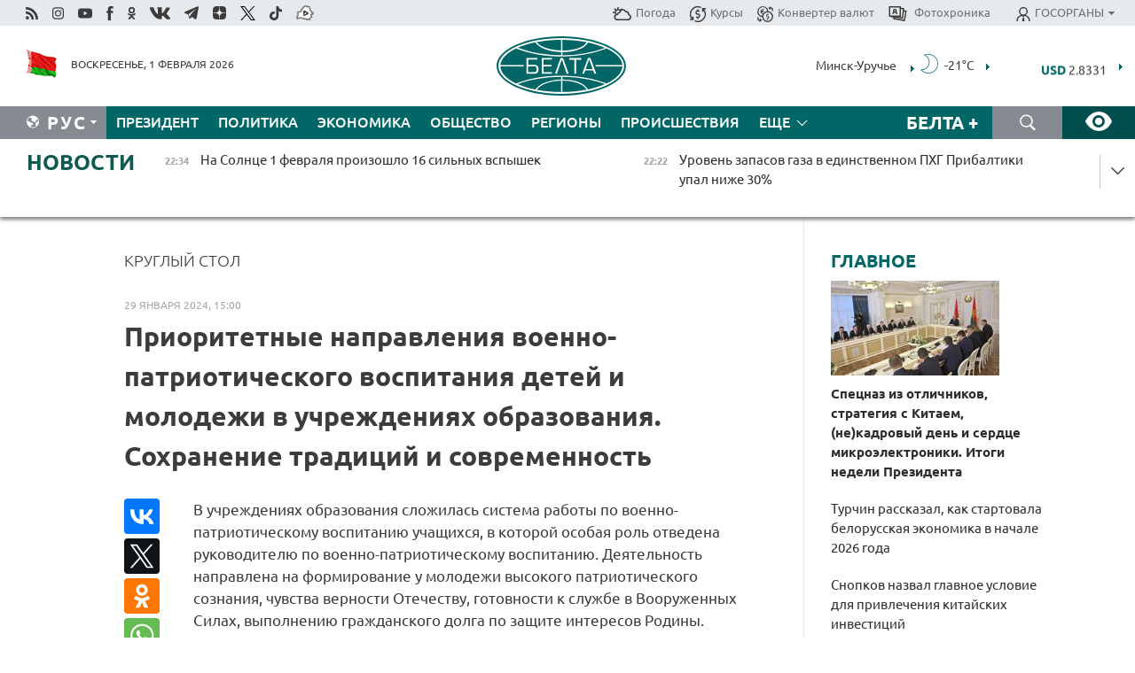

--- FILE ---
content_type: text/html; charset=UTF-8
request_url: https://belta.by/roundtable/view/prioritetnye-napravlenija-voenno-patrioticheskogo-vospitanija-detej-i-molodezhi-v-uchrezhdenijah-obrazovanija-1591/
body_size: 30697
content:
     
 	<!DOCTYPE HTML>
<html lang="ru-RU" prefix="og: http://ogp.me/ns#">
<head  prefix="article: http://ogp.me/ns/article#">
    <title>Приоритетные направления военно-патриотического воспитания детей и молодежи в учреждениях образования.  Сохранение традиций и современность | Новости Беларуси | БелТА</title>
    <meta http-equiv="Content-Type" content="text/html; charset=utf-8">
    <meta name="viewport" content="width=device-width, initial-scale=1.0">
    <meta http-equiv="X-UA-Compatible" content="IE=edge">
    <link rel="stylesheet" href="/styles/general_styles.css" type="text/css">
    <link rel="stylesheet" href="/styles/styles2.css?1769974569" type="text/css">
    <link rel="stylesheet" href="/styles/styles.css?1769974569" type="text/css">
    <link rel="stylesheet" href="/styles/tr_styles.css" type="text/css">
    <link rel="icon" href="https://belta.by/favicon.svg" type="image/x-icon">
    <link rel="icon" href="/desimages/fav.png" type="image/png">
    <meta name="description" content="В учреждениях образования сложилась система работы по 
военно-патриотическому воспитанию учащихся, в которой особая роль 
отведена руководителю по военно-патриотическому воспитанию. Деятельность
 направлена на формирование у молодежи высокого патриотического 
сознания, чувства верности Отечеству, готовности к службе в Вооруженных 
Силах, выполнению гражданского долга по защите интересов Родины. ">
              <link rel = "canonical" href="https://belta.by/roundtable/view/prioritetnye-napravlenija-voenno-patrioticheskogo-vospitanija-detej-i-molodezhi-v-uchrezhdenijah-obrazovanija-1591/">
     
                     <meta property="og:locale" content="ru_RU">
                	<meta property="og:site_name" content="Белорусское телеграфное агентство" />
                	<meta property="identifier" content="1591" />
                	<meta property="og:title" content="Приоритетные направления военно-патриотического воспитания детей и молодежи в учреждениях образования.  Сохранение традиций и современность" />
                	<meta property="yandex_recommendations_title" content="Приоритетные направления военно-патриотического воспитания детей и молодежи в учреждениях образования.  Сохранение традиций и современность" />
                	<meta property="og:type" content="article" />
                	<meta property="og:url" content="http://belta.by/roundtable/view/prioritetnye-napravlenija-voenno-patrioticheskogo-vospitanija-detej-i-molodezhi-v-uchrezhdenijah-obrazovanija-1591" />
                	<meta property="og:image" content="https://img.belta.by/desimages/og_image.png" />
                	<meta property="og:image:url" content="https://img.belta.by/desimages/og_image.png" />
                	<meta property="og:image:secure_url" content="https://img.belta.by/desimages/og_image.png" />
                	<meta property="og:description" content="В учреждениях образования сложилась система работы по 
военно-патриотическому воспитанию учащихся, в которой особая роль 
отведена руководителю по военно-патриотическому воспитанию. Деятельность
 направлена на формирование у молодежи высокого патриотического 
сознания, чувства верности Отечеству, готовности к службе в Вооруженных 
Силах, выполнению гражданского долга по защите интересов Родины. " />
                	<meta property="og:section" content="Круглый стол" />
                	<meta property="yandex_recommendations_category" content="Круглый стол" />
                	<meta property="article:published_time" content="2024-01-29 15:00:00" />
                	<meta property="article:modified_time" content="2024-02-07 21:22:22" />
            	                        <meta name='yandex-verification' content='5663cc016ad6440d' />
            
                        <meta name="google-site-verification" content="andJQrL6AnIWI-D4xvMHHqOqg8Lisx5D6kMC7u9o5Bk" />
            
                        <meta property="fb:pages" content="107521439328407" />

            
                        <meta name="google-site-verification" content="co-xJOwE_pyZNYL8hF6TaT2C9dDisgW8231sszZ-JI0" />

            
                        <!-- Yandex.Metrika informer -->
<a href="https://metrika.yandex.by/stat/?id=15029098&amp;from=informer"
target="_blank" rel="nofollow"><img src="https://informer.yandex.ru/informer/15029098/1_1_FFFFFFFF_EFEFEFFF_0_pageviews"
style="width:80px; height:15px; border:0; display:none" alt="Яндекс.Метрика" title="Яндекс.Метрика: данные за сегодня (просмотры)" class="ym-advanced-informer" data-cid="15029098" data-lang="ru" /></a>
<!-- /Yandex.Metrika informer -->

<!-- Yandex.Metrika counter -->
<script type="text/javascript" >
   (function(m,e,t,r,i,k,a){m[i]=m[i]||function(){(m[i].a=m[i].a||[]).push(arguments)};
   m[i].l=1*new Date();
   for (var j = 0; j < document.scripts.length; j++) {if (document.scripts[j].src === r) { return; }}
   k=e.createElement(t),a=e.getElementsByTagName(t)[0],k.async=1,k.src=r,a.parentNode.insertBefore(k,a)})
   (window, document, "script", "https://mc.yandex.ru/metrika/tag.js", "ym");

   ym(15029098, "init", {
        clickmap:true,
        trackLinks:true,
        accurateTrackBounce:true,
        webvisor:true
   });
</script>
<noscript><div><img src="https://mc.yandex.ru/watch/15029098" style="position:absolute; left:-9999px;" alt="" /></div></noscript>
<!-- /Yandex.Metrika counter -->

            
                        <!-- Google tag (gtag.js) --> 
<script async src="https://www.googletagmanager.com/gtag/js?id=G-5G5YZ1E1J0"></script> <script> window.dataLayer = window.dataLayer || []; function gtag(){dataLayer.push(arguments);} gtag('js', new Date()); gtag('config', 'G-5G5YZ1E1J0');
</script>

            
                        <!--head -->
<script async src="https://widget.sparrow.ru/js/loader.js"></script>

            
        

            	
        
                                <script async src="https://lenta.sparrow.ru/js/loader.js"></script>

            
                        <!--head -->
<script async src="https://widget.sparrow.ru/js/embed.js"></script>

            
        

        
</head>
<body>
            <a id="top"></a>
	<div class="all   ">
        <div class="ban_main_top">
            
        </div>
        <div class="top_line">
	                <div class="social_icons">
                                          <a href="/rss" title="Rss"  target ="_self" onmouseover="this.children[0].src='https://img.belta.by/images/storage/banners/000015_e75332d9759a535dbd02582b38240ace_work.svg'" onmouseout="this.children[0].src='https://img.belta.by/images/storage/banners/000015_06c67faab12793f011de90a38aef8cf1_work.svg'">
                    <img class="lazyload" data-src="https://img.belta.by/images/storage/banners/000015_06c67faab12793f011de90a38aef8cf1_work.svg" alt="Rss" title="Rss" />
                </a>
                                              <a href="https://www.instagram.com/beltanews.official" title="Instagram" rel="nofollow"  target ="_blank" onmouseover="this.children[0].src='https://img.belta.by/images/storage/banners/000015_16d12d0a01989bf60add6345e63d7d6c_work.svg'" onmouseout="this.children[0].src='https://img.belta.by/images/storage/banners/000015_dfb020327a27875950807e5a19ffd020_work.svg'">
                    <img class="lazyload" data-src="https://img.belta.by/images/storage/banners/000015_dfb020327a27875950807e5a19ffd020_work.svg" alt="Instagram" title="Instagram" />
                </a>
                                              <a href="https://www.youtube.com/user/beltavideo" title="YouTube" rel="nofollow"  target ="_blank" onmouseover="this.children[0].src='https://img.belta.by/images/storage/banners/000015_f1b4133b2972136f56addd2ce6070ed2_work.svg'" onmouseout="this.children[0].src='https://img.belta.by/images/storage/banners/000015_d13d4ea0deac25c940a3d9accb7071c8_work.svg'">
                    <img class="lazyload" data-src="https://img.belta.by/images/storage/banners/000015_d13d4ea0deac25c940a3d9accb7071c8_work.svg" alt="YouTube" title="YouTube" />
                </a>
                                              <a href="https://www.facebook.com/beltanews/" title="facebook" rel="nofollow"  target ="_blank" onmouseover="this.children[0].src='https://img.belta.by/images/storage/banners/000015_2dd7ef0e89eb8223de5094653e8e3ca9_work.svg'" onmouseout="this.children[0].src='https://img.belta.by/images/storage/banners/000015_85de3d590e2215f9ee73d91065827c5f_work.svg'">
                    <img class="lazyload" data-src="https://img.belta.by/images/storage/banners/000015_85de3d590e2215f9ee73d91065827c5f_work.svg" alt="facebook" title="facebook" />
                </a>
                                              <a href="https://ok.ru/beltanews" title="odnoklassniki" rel="nofollow"  target ="_blank" onmouseover="this.children[0].src='https://img.belta.by/images/storage/banners/000015_5444909c31e907584930038efb9dec9a_work.svg'" onmouseout="this.children[0].src='https://img.belta.by/images/storage/banners/000015_b04121f7a43df29677bf43d83d5f7afd_work.svg'">
                    <img class="lazyload" data-src="https://img.belta.by/images/storage/banners/000015_b04121f7a43df29677bf43d83d5f7afd_work.svg" alt="odnoklassniki" title="odnoklassniki" />
                </a>
                                              <a href="https://vk.com/beltanews" title="ВК"  target ="_blank" onmouseover="this.children[0].src='https://img.belta.by/images/storage/banners/000015_b4fd98d6db82c9c31794c4d5c8bc6897_work.svg'" onmouseout="this.children[0].src='https://img.belta.by/images/storage/banners/000015_c4d04b8b3cff18d719ac28090efd708b_work.svg'">
                    <img class="lazyload" data-src="https://img.belta.by/images/storage/banners/000015_c4d04b8b3cff18d719ac28090efd708b_work.svg" alt="ВК" title="ВК" />
                </a>
                                              <a href="https://t.me/belta_telegramm" title="Telegram"  target ="_blank" onmouseover="this.children[0].src='https://img.belta.by/images/storage/banners/000015_71c906be1e070943faac041d399df6a2_work.png'" onmouseout="this.children[0].src='https://img.belta.by/images/storage/banners/000015_4a4a860a7eca08059fc35a7265f26636_work.svg'">
                    <img class="lazyload" data-src="https://img.belta.by/images/storage/banners/000015_4a4a860a7eca08059fc35a7265f26636_work.svg" alt="Telegram" title="Telegram" />
                </a>
                                              <a href="https://zen.yandex.ru/belta.by" title="Zen.yandex"  target ="_blank" onmouseover="this.children[0].src='https://img.belta.by/images/storage/banners/000015_766038a089c3272e8d29d93a7cb7cf03_work.svg'" onmouseout="this.children[0].src='https://img.belta.by/images/storage/banners/000015_e695db7a3fc8defe7a9c4b2caf17f517_work.svg'">
                    <img class="lazyload" data-src="https://img.belta.by/images/storage/banners/000015_e695db7a3fc8defe7a9c4b2caf17f517_work.svg" alt="Zen.yandex" title="Zen.yandex" />
                </a>
                                              <a href="https://www.twitter.com/beltanews" title="twitter"  target ="_blank" onmouseover="this.children[0].src='https://img.belta.by/images/storage/banners/000015_5c3d5a0c1f3a2f47f439c8105d1d4231_work.svg'" onmouseout="this.children[0].src='https://img.belta.by/images/storage/banners/000015_ebbb01b8bed63e6a644f0736e9700d58_work.svg'">
                    <img class="lazyload" data-src="https://img.belta.by/images/storage/banners/000015_ebbb01b8bed63e6a644f0736e9700d58_work.svg" alt="twitter" title="twitter" />
                </a>
                                              <a href="https://vm.tiktok.com/ZMSkrKcg6/" title="TikTok"  target ="_blank" onmouseover="this.children[0].src='https://img.belta.by/images/storage/banners/000015_02b08e68945ad7417317e29f28419dd7_work.svg'" onmouseout="this.children[0].src='https://img.belta.by/images/storage/banners/000015_b0a0c5b84511f1589367f88bf2a26ff6_work.svg'">
                    <img class="lazyload" data-src="https://img.belta.by/images/storage/banners/000015_b0a0c5b84511f1589367f88bf2a26ff6_work.svg" alt="TikTok" title="TikTok" />
                </a>
                                              <a href="https://videobel.by/ru-RU" title="videobel.by"  target ="_blank" onmouseover="this.children[0].src='https://img.belta.by/images/storage/banners/000015_2e32f761dcda423f47396bdbbe50799a_work.svg'" onmouseout="this.children[0].src='https://img.belta.by/images/storage/banners/000015_b142fa66f70acf9289e31643531e057d_work.svg'">
                    <img class="lazyload" data-src="https://img.belta.by/images/storage/banners/000015_b142fa66f70acf9289e31643531e057d_work.svg" alt="videobel.by" title="videobel.by" />
                </a>
                        </div>
    
	        <script>
        var scroll_items = Array();
    </script>
<div class="projects_menu">
	
                    <div class="projects_menu_item " id="pr_el_257"><a target="_blank"  href="http://belta.by/meteo/"  title="Погода" onmouseover="this.children[0].src='https://img.belta.by/images/storage/menu/000091_780475ce54241537057199193807b1c2.svg'" onmouseout="this.children[0].src='https://img.belta.by/images/storage/menu/000091_1a1bb0701f9d3f01b920ea218691e4e6.svg'">
            <img src="https://img.belta.by/images/storage/menu/000091_1a1bb0701f9d3f01b920ea218691e4e6.svg" title="Погода" alt="Погода"/><span>Погода</span>    </a>
            </div>
	
                    <div class="projects_menu_item " id="pr_el_258"><a target="_blank"  href="http://belta.by/currency/"  title="Курсы" onmouseover="this.children[0].src='https://img.belta.by/images/storage/menu/000091_392ede967e1c9a4f2dd58f8fb7121ace.svg'" onmouseout="this.children[0].src='https://img.belta.by/images/storage/menu/000091_741103557056bc95717efc0007c9a8b9.svg'">
            <img src="https://img.belta.by/images/storage/menu/000091_741103557056bc95717efc0007c9a8b9.svg" title="Курсы" alt="Курсы"/><span>Курсы</span>    </a>
            </div>
	
                    <div class="projects_menu_item " id="pr_el_461"><a target="_blank"  href="http://belta.by/konverter-valyut/"  title="Конвертер валют" onmouseover="this.children[0].src='https://img.belta.by/images/storage/menu/000091_257ab989382c03ca0cf846f2393e3edb.svg'" onmouseout="this.children[0].src='https://img.belta.by/images/storage/menu/000091_1e776498a84d5a964ffa737581f9796c.svg'">
            <img src="https://img.belta.by/images/storage/menu/000091_1e776498a84d5a964ffa737581f9796c.svg" title="Конвертер валют" alt="Конвертер валют"/><span>Конвертер валют</span>    </a>
            </div>
	
                    <div class="projects_menu_item " id="pr_el_58"><a target="_blank"  href="https://photobelta.by/"  title=" Фотохроника" onmouseover="this.children[0].src='https://img.belta.by/images/storage/menu/000091_67b2a7fda7a719c19d95c6acdb6bc728.svg'" onmouseout="this.children[0].src='https://img.belta.by/images/storage/menu/000091_9977c9bc7bd3b8c7436c91140b5212d9.svg'">
            <img src="https://img.belta.by/images/storage/menu/000091_9977c9bc7bd3b8c7436c91140b5212d9.svg" title=" Фотохроника" alt=" Фотохроника"/><span> Фотохроника</span>    </a>
            </div>
	
                    <div class="projects_menu_item projects_menu_drop" id="pr_el_111"><a   href="http://belta.by/"  title="ГОСОРГАНЫ" onmouseover="this.children[0].src='https://img.belta.by/images/storage/menu/000091_ac7f968d737ea18c8d0b7dd120436698.svg'" onmouseout="this.children[0].src='https://img.belta.by/images/storage/menu/000091_a798da0a2a2fb39e57893bcf36c1f22d.svg'">
            <img src="https://img.belta.by/images/storage/menu/000091_a798da0a2a2fb39e57893bcf36c1f22d.svg" title="ГОСОРГАНЫ" alt="ГОСОРГАНЫ"/><span>ГОСОРГАНЫ</span>    </a>
                    <script>
                var scroll_pr_m = "pr_m_111";
                scroll_items[scroll_items.length] = "pr_m_111";
            </script>
          <div class="projects_menu_s" id="pr_m_111">  
           	
                <div class="pr_menu_s_item">
                                                                                                                        <a target="_blank"   href="https://president.gov.by/ru" title="Президент Беларуси"  rel="nofollow">Президент Беларуси</a>
                        
                                    </div>
            	
                <div class="pr_menu_s_item">
                                                                                                                        <a target="_blank"   href="https://www.government.by/" title="Совет Министров"  rel="nofollow">Совет Министров</a>
                        
                                    </div>
            	
                <div class="pr_menu_s_item">
                                                                                                                        <a target="_blank"   href="https://sovrep.gov.by/" title="Совет Республики"  rel="nofollow">Совет Республики</a>
                        
                                    </div>
            	
                <div class="pr_menu_s_item">
                                                                                                                        <a target="_blank"   href="https://house.gov.by/ru" title="Палата представителей"  rel="nofollow">Палата представителей</a>
                        
                                    </div>
            	
                <div class="pr_menu_s_item">
                                                                                                                        <a target="_blank"   href="http://www.kc.gov.by/" title="Конституционный суд"  rel="nofollow">Конституционный суд</a>
                        
                                    </div>
            	
                <div class="pr_menu_s_item">
                                                                                                                        <a target="_blank"   href="http://www.court.gov.by/" title="Верховный суд"  rel="nofollow">Верховный суд</a>
                        
                                    </div>
            	
                <div class="pr_menu_s_item">
                                                                                                                        <a target="_blank"   href="http://www.kgk.gov.by/ru/" title="Комитет государственного контроля"  rel="nofollow">Комитет государственного контроля</a>
                        
                                    </div>
            	
                <div class="pr_menu_s_item">
                                                                                                                        <a target="_blank"   href="http://www.prokuratura.gov.by/" title="Генеральная прокуратура"  rel="nofollow">Генеральная прокуратура</a>
                        
                                    </div>
            	
                <div class="pr_menu_s_item">
                                                                                                                        <a target="_blank"   href="http://www.nbrb.by/" title="Национальный банк"  rel="nofollow">Национальный банк</a>
                        
                                    </div>
            	
                <div class="pr_menu_s_item">
                                                                                                                        <a target="_blank"   href="http://www.mas.by/" title="Министерство архитектуры и строительства"  rel="nofollow">Министерство архитектуры и строительства</a>
                        
                                    </div>
            	
                <div class="pr_menu_s_item">
                                                                                                                        <a target="_blank"   href="http://mvd.gov.by/" title="Министерство внутренних дел"  rel="nofollow">Министерство внутренних дел</a>
                        
                                    </div>
            	
                <div class="pr_menu_s_item">
                                                                                                                        <a target="_blank"   href="http://www.mjkx.gov.by/" title="Министерство ЖКХ"  rel="nofollow">Министерство ЖКХ</a>
                        
                                    </div>
            	
                <div class="pr_menu_s_item">
                                                                                                                        <a target="_blank"   href="http://minzdrav.gov.by/ru/" title="Министерство здравоохранения"  rel="nofollow">Министерство здравоохранения</a>
                        
                                    </div>
            	
                <div class="pr_menu_s_item">
                                                                                                                        <a target="_blank"   href="http://www.mfa.gov.by/" title="Министерство иностранных дел"  rel="nofollow">Министерство иностранных дел</a>
                        
                                    </div>
            	
                <div class="pr_menu_s_item">
                                                                                                                        <a target="_blank"   href="http://www.mininform.gov.by/" title="Министерство информации"  rel="nofollow">Министерство информации</a>
                        
                                    </div>
            	
                <div class="pr_menu_s_item">
                                                                                                                        <a target="_blank"   href="http://www.kultura.by/" title="Министерство культуры"  rel="nofollow">Министерство культуры</a>
                        
                                    </div>
            	
                <div class="pr_menu_s_item">
                                                                                                                        <a target="_blank"   href="http://www.mlh.gov.by/" title="Министерство лесного хозяйства"  rel="nofollow">Министерство лесного хозяйства</a>
                        
                                    </div>
            	
                <div class="pr_menu_s_item">
                                                                                                                        <a target="_blank"   href="http://nalog.gov.by/" title="Министерство по налогам и сборам"  rel="nofollow">Министерство по налогам и сборам</a>
                        
                                    </div>
            	
                <div class="pr_menu_s_item">
                                                                                                                        <a target="_blank"   href="http://edu.gov.by/" title="Министерство образования"  rel="nofollow">Министерство образования</a>
                        
                                    </div>
            	
                <div class="pr_menu_s_item">
                                                                                                                        <a target="_blank"   href="http://www.mil.by/" title="Министерство обороны"  rel="nofollow">Министерство обороны</a>
                        
                                    </div>
            	
                <div class="pr_menu_s_item">
                                                                                                                        <a target="_blank"   href="http://minpriroda.gov.by/" title="Министерство природных ресурсов"  rel="nofollow">Министерство природных ресурсов</a>
                        
                                    </div>
            	
                <div class="pr_menu_s_item">
                                                                                                                        <a target="_blank"   href="http://www.minprom.gov.by/" title="Министерство промышленности"  rel="nofollow">Министерство промышленности</a>
                        
                                    </div>
            	
                <div class="pr_menu_s_item">
                                                                                                                        <a target="_blank"   href="http://www.mpt.gov.by/" title="Министерство связи и информатизации"  rel="nofollow">Министерство связи и информатизации</a>
                        
                                    </div>
            	
                <div class="pr_menu_s_item">
                                                                                                                        <a target="_blank"   href="https://www.mshp.gov.by/" title="Министерство сельского хозяйства"  rel="nofollow">Министерство сельского хозяйства</a>
                        
                                    </div>
            	
                <div class="pr_menu_s_item">
                                                                                                                        <a target="_blank"   href="https://mst.gov.by/ru/" title="Министерство спорта"  rel="nofollow">Министерство спорта</a>
                        
                                    </div>
            	
                <div class="pr_menu_s_item">
                                                                                                                        <a target="_blank"   href="http://mart.gov.by/" title="Министерство антимонопольного регулирования и торговли"  rel="nofollow">Министерство антимонопольного регулирования и торговли</a>
                        
                                    </div>
            	
                <div class="pr_menu_s_item">
                                                                                                                        <a target="_blank"   href="http://www.mintrans.gov.by/" title="Министерство транспорта и коммуникаций"  rel="nofollow">Министерство транспорта и коммуникаций</a>
                        
                                    </div>
            	
                <div class="pr_menu_s_item">
                                                                                                                        <a target="_blank"   href="http://www.mintrud.gov.by/" title="Министерство труда и социальной защиты"  rel="nofollow">Министерство труда и социальной защиты</a>
                        
                                    </div>
            	
                <div class="pr_menu_s_item">
                                                                                                                        <a target="_blank"   href="http://mchs.gov.by/" title="Министерство по чрезвычайным ситуациям"  rel="nofollow">Министерство по чрезвычайным ситуациям</a>
                        
                                    </div>
            	
                <div class="pr_menu_s_item">
                                                                                                                        <a target="_blank"   href="http://www.minfin.gov.by/" title="Министерство финансов"  rel="nofollow">Министерство финансов</a>
                        
                                    </div>
            	
                <div class="pr_menu_s_item">
                                                                                                                        <a target="_blank"   href="http://www.economy.gov.by/" title="Министерство экономики"  rel="nofollow">Министерство экономики</a>
                        
                                    </div>
            	
                <div class="pr_menu_s_item">
                                                                                                                        <a target="_blank"   href="http://www.minenergo.gov.by/" title="Министерство энергетики"  rel="nofollow">Министерство энергетики</a>
                        
                                    </div>
            	
                <div class="pr_menu_s_item">
                                                                                                                        <a target="_blank"   href="https://minjust.gov.by/" title="Министерство юстиции"  rel="nofollow">Министерство юстиции</a>
                        
                                    </div>
            	
                <div class="pr_menu_s_item">
                                                                                                                        <a target="_blank"   href="http://www.gki.gov.by/" title="Госкомитет по имуществу"  rel="nofollow">Госкомитет по имуществу</a>
                        
                                    </div>
            	
                <div class="pr_menu_s_item">
                                                                                                                        <a target="_blank"   href="http://www.gknt.gov.by/" title="Госкомитет по науке и технологиям"  rel="nofollow">Госкомитет по науке и технологиям</a>
                        
                                    </div>
            	
                <div class="pr_menu_s_item">
                                                                                                                        <a target="_blank"   href="http://gosstandart.gov.by/" title="Госкомитет по стандартизации"  rel="nofollow">Госкомитет по стандартизации</a>
                        
                                    </div>
            	
                <div class="pr_menu_s_item">
                                                                                                                        <a target="_blank"   href="http://www.sudexpert.gov.by/" title="Госкомитет судебных экспертиз"  rel="nofollow">Госкомитет судебных экспертиз</a>
                        
                                    </div>
            	
                <div class="pr_menu_s_item">
                                                                                                                        <a target="_blank"   href="http://www.gpk.gov.by/" title="Государственный пограничный комитет"  rel="nofollow">Государственный пограничный комитет</a>
                        
                                    </div>
            	
                <div class="pr_menu_s_item">
                                                                                                                        <a target="_blank"   href="http://www.gtk.gov.by/" title="Государственный таможенный комитет"  rel="nofollow">Государственный таможенный комитет</a>
                        
                                    </div>
            	
                <div class="pr_menu_s_item">
                                                                                                                        <a target="_blank"   href="http://www.belstat.gov.by/" title="Национальный статистический комитет"  rel="nofollow">Национальный статистический комитет</a>
                        
                                    </div>
            	
                <div class="pr_menu_s_item">
                                                                                                                        <a target="_blank"   href="http://sk.gov.by/ru/" title="Следственный комитет"  rel="nofollow">Следственный комитет</a>
                        
                                    </div>
            	
                <div class="pr_menu_s_item">
                                                                                                                        <a target="_blank"   href="http://brest-region.gov.by/" title="Брестский облисполком"  rel="nofollow">Брестский облисполком</a>
                        
                                    </div>
            	
                <div class="pr_menu_s_item">
                                                                                                                        <a target="_blank"   href="https://vitebsk-region.gov.by/" title="Витебский облисполком"  rel="nofollow">Витебский облисполком</a>
                        
                                    </div>
            	
                <div class="pr_menu_s_item">
                                                                                                                        <a target="_blank"   href="http://gomel-region.gov.by/" title="Гомельский облисполком"  rel="nofollow">Гомельский облисполком</a>
                        
                                    </div>
            	
                <div class="pr_menu_s_item">
                                                                                                                        <a target="_blank"   href="http://grodno-region.gov.by/ru/" title="Гродненский облисполком"  rel="nofollow">Гродненский облисполком</a>
                        
                                    </div>
            	
                <div class="pr_menu_s_item">
                                                                                                                        <a target="_blank"   href="http://www.minsk-region.gov.by/" title="Минский облисполком"  rel="nofollow">Минский облисполком</a>
                        
                                    </div>
            	
                <div class="pr_menu_s_item">
                                                                                                                        <a target="_blank"   href="https://mogilev-region.gov.by/" title="Могилевский облисполком"  rel="nofollow">Могилевский облисполком</a>
                        
                                    </div>
            	
                <div class="pr_menu_s_item">
                                                                                                                        <a target="_blank"   href="http://www.minsk.gov.by/" title="Минский горисполком"  rel="nofollow">Минский горисполком</a>
                        
                                    </div>
                       </div> 
            </div>
</div>

     
        </div>
        <div class="header">
            <div class="header_date">
                                            <a class="header_flag" href="/" title="Флаг"  target ="_blank">
                <img 
                    src="https://img.belta.by/images/storage/banners/000461_f84a57f535ca765aa986787a72e34e6b_work.png" 
                    alt="Флаг" 
                    title="Флаг" 
                                    />
            </a>
            
                Воскресенье,  1 февраля 2026
            </div>
	    	        	        <div class="logo">
            
                                                                    <a href="/" title="Белорусское телеграфное агентство"  target ="_self">
                            <span class="logo_img"><img src="https://img.belta.by/images/storage/banners/000016_0e5faa1e4bb748d0cb03c4c485d4a9d3_work.svg" alt="Белорусское телеграфное агентство" title="Белорусское телеграфное агентство" /></span>
                                                    </a>
                                                        </div>
    
        	<div class="weather_currency">
            	<div class="weather_currency_inner">
            		    	 
	<form id="cityForm_header">
    	<input type="hidden" id="selCityIn_header" name="selCity" value="12"/>
        <span id="cityNameIn_header" class="header_weather link_arrow" onclick="open_block('city_hiddenIn_header');">Минск-Уручье</span>
        <a href="/meteo/" title="" id="weather_table_header">
<img src="/desimages/n_SKC.svg" title="Ясно"  alt="Ясно"/>
            
         -21&deg;C
            
        </a>    
            <a class="link_arrow" href="/meteo/" title=""></a>
            
            <div id="city_hiddenIn_header" style="display: none;">
                                <div class="close" onclick="close_popup('city_hiddenIn_header')"></div>
                <div class="header_cities_inner">
                	<div class="cityDownItem" onclick="setAction('selCityIn_header', 'cityNameIn_header', '14', this, 'city_hiddenIn_header');set_cookie('city', '14');get_page('/meteo/weatherInHeader?city=14&template=meteoData', 'weather_table_header', 0, '', '', 1);">Барановичи</div>
                	<div class="cityDownItem" onclick="setAction('selCityIn_header', 'cityNameIn_header', '15', this, 'city_hiddenIn_header');set_cookie('city', '15');get_page('/meteo/weatherInHeader?city=15&template=meteoData', 'weather_table_header', 0, '', '', 1);">Бобруйск</div>
                	<div class="cityDownItem" onclick="setAction('selCityIn_header', 'cityNameIn_header', '8', this, 'city_hiddenIn_header');set_cookie('city', '8');get_page('/meteo/weatherInHeader?city=8&template=meteoData', 'weather_table_header', 0, '', '', 1);">Борисов</div>
                	<div class="cityDownItem" onclick="setAction('selCityIn_header', 'cityNameIn_header', '18', this, 'city_hiddenIn_header');set_cookie('city', '18');get_page('/meteo/weatherInHeader?city=18&template=meteoData', 'weather_table_header', 0, '', '', 1);">Брест</div>
                	<div class="cityDownItem" onclick="setAction('selCityIn_header', 'cityNameIn_header', '6', this, 'city_hiddenIn_header');set_cookie('city', '6');get_page('/meteo/weatherInHeader?city=6&template=meteoData', 'weather_table_header', 0, '', '', 1);">Витебск</div>
                	<div class="cityDownItem" onclick="setAction('selCityIn_header', 'cityNameIn_header', '20', this, 'city_hiddenIn_header');set_cookie('city', '20');get_page('/meteo/weatherInHeader?city=20&template=meteoData', 'weather_table_header', 0, '', '', 1);">Гомель</div>
                	<div class="cityDownItem" onclick="setAction('selCityIn_header', 'cityNameIn_header', '10', this, 'city_hiddenIn_header');set_cookie('city', '10');get_page('/meteo/weatherInHeader?city=10&template=meteoData', 'weather_table_header', 0, '', '', 1);">Гродно</div>
                	<div class="cityDownItem" onclick="setAction('selCityIn_header', 'cityNameIn_header', '16', this, 'city_hiddenIn_header');set_cookie('city', '16');get_page('/meteo/weatherInHeader?city=16&template=meteoData', 'weather_table_header', 0, '', '', 1);">Жлобин</div>
                	<div class="cityDownItem" onclick="setAction('selCityIn_header', 'cityNameIn_header', '11', this, 'city_hiddenIn_header');set_cookie('city', '11');get_page('/meteo/weatherInHeader?city=11&template=meteoData', 'weather_table_header', 0, '', '', 1);">Лида</div>
                	<div class="cityDownItem" onclick="setAction('selCityIn_header', 'cityNameIn_header', '12', this, 'city_hiddenIn_header');set_cookie('city', '12');get_page('/meteo/weatherInHeader?city=12&template=meteoData', 'weather_table_header', 0, '', '', 1);">Минск-Уручье</div>
                	<div class="cityDownItem" onclick="setAction('selCityIn_header', 'cityNameIn_header', '13', this, 'city_hiddenIn_header');set_cookie('city', '13');get_page('/meteo/weatherInHeader?city=13&template=meteoData', 'weather_table_header', 0, '', '', 1);">Могилев</div>
                	<div class="cityDownItem" onclick="setAction('selCityIn_header', 'cityNameIn_header', '19', this, 'city_hiddenIn_header');set_cookie('city', '19');get_page('/meteo/weatherInHeader?city=19&template=meteoData', 'weather_table_header', 0, '', '', 1);">Мозырь</div>
                	<div class="cityDownItem" onclick="setAction('selCityIn_header', 'cityNameIn_header', '9', this, 'city_hiddenIn_header');set_cookie('city', '9');get_page('/meteo/weatherInHeader?city=9&template=meteoData', 'weather_table_header', 0, '', '', 1);">Орша</div>
                	<div class="cityDownItem" onclick="setAction('selCityIn_header', 'cityNameIn_header', '5', this, 'city_hiddenIn_header');set_cookie('city', '5');get_page('/meteo/weatherInHeader?city=5&template=meteoData', 'weather_table_header', 0, '', '', 1);">Полоцк</div>
                	<div class="cityDownItem" onclick="setAction('selCityIn_header', 'cityNameIn_header', '22', this, 'city_hiddenIn_header');set_cookie('city', '22');get_page('/meteo/weatherInHeader?city=22&template=meteoData', 'weather_table_header', 0, '', '', 1);">Солигорск</div>
                        </div>
            </div>
            
                	</form>
	
   

    
				 	    <div class="header_currency_conteiner">
        <div id="header_currency">
<a class="header_currency" href="/currency/"><span> EUR</span> 3.3731</a>
<a class="header_currency" href="/currency/"><span> USD</span> 2.8331</a>
<a class="header_currency" href="/currency/"><span>100 RUB</span> 3.7529</a>
        </div>
<a class="link_arrow" href="/currency/" title="Подробнее о курсах валют НБ"></a>
</div>

            	</div>
            </div>
 	   	</div>
                <div class="menu_line" >
		    <div class="main_langs" id="main_langs">
            <div class="main_langs_inner" id="main_langs_inner">
	
                                                    	
                                    <div class="main_lang_item" ><a target="_blank"   href="https://blr.belta.by" title="Бел" >Бел </a></div>
        	
                                    <div class="main_lang_item" ><a target="_blank"   href="https://pol.belta.by" title="Pl" >Pl </a></div>
        	
                                    <div class="main_lang_item" ><a target="_blank"   href="https://eng.belta.by" title="Eng" >Eng </a></div>
        	
                                    <div class="main_lang_item" ><a target="_blank"   href="https://deu.belta.by" title="Deu" >Deu </a></div>
        	
                                    <div class="main_lang_item" ><a target="_blank"   href="https://esp.belta.by" title="Esp" >Esp </a></div>
        	
                                    <div class="main_lang_item" ><a target="_blank"   href="https://chn.belta.by/" title="中文" >中文 </a></div>
        </div>
<div class="main_lang_item main_lang_selected" ><a   href="http://belta.by/" title="Рус">Рус</a></div>
</div>
		

    		   <div class="h_menu_fp" id="h_menu_fp" >
    <div class="h_menu_title" id="h_menu_title">
                Меню
    </div>
            <div class="h_menu_s" id="h_menu_s"></div>
        <div class="menu_more">
            <div class="menu_more_title" id="h_menu_more" >Еще </div>
                    <div id="h_menu" class="h_menu">
                <div class="content_all_margin">
	                        <div class="menu_els" id="h_menu_line_1">
                                                            <div class="menu_item " id="h_menu_item_1_1">
                            <a   href="http://belta.by/president/" title="Президент">Президент</a>
                        </div>
                                                                                <div class="menu_item " id="h_menu_item_1_2">
                            <a   href="http://belta.by/politics/" title="Политика">Политика</a>
                        </div>
                                                                                <div class="menu_item " id="h_menu_item_1_3">
                            <a   href="http://belta.by/economics/" title="Экономика">Экономика</a>
                        </div>
                                                                                <div class="menu_item " id="h_menu_item_1_4">
                            <a   href="http://belta.by/society/" title="Общество">Общество</a>
                        </div>
                                                                                <div class="menu_item " id="h_menu_item_1_5">
                            <a   href="http://belta.by/regions/" title="Регионы">Регионы</a>
                        </div>
                                                                                <div class="menu_item " id="h_menu_item_1_6">
                            <a   href="http://belta.by/incident/" title="Происшествия">Происшествия</a>
                        </div>
                                                                                <div class="menu_item " id="h_menu_item_1_7">
                            <a   href="http://belta.by/tech/" title="Технологии">Технологии</a>
                        </div>
                                                                                <div class="menu_item " id="h_menu_item_1_8">
                            <a   href="http://belta.by/world/" title="В мире">В мире</a>
                        </div>
                                                                                <div class="menu_item " id="h_menu_item_1_9">
                            <a   href="http://belta.by/culture/" title="Культура">Культура</a>
                        </div>
                                                                                <div class="menu_item " id="h_menu_item_1_10">
                            <a   href="http://belta.by/sport/" title="Спорт">Спорт</a>
                        </div>
                                                                                <div class="menu_item " id="h_menu_item_1_11">
                            <a   href="http://belta.by/events/" title="Афиша">Афиша</a>
                        </div>
                                                                                <div class="menu_item " id="h_menu_item_1_12">
                            <a   href="http://belta.by/kaleidoscope/" title="Калейдоскоп">Калейдоскоп</a>
                        </div>
                                                </div>
                                                                <div class="menu_els" id="h_menu_line_3">
                                                            <div class="menu_item " id="h_menu_item_3_1">
                            <a   href="http://belta.by/comments/" title="Комментарии">Комментарии</a>
                        </div>
                                                                                <div class="menu_item " id="h_menu_item_3_2">
                            <a   href="http://belta.by/interview/" title="Интервью">Интервью</a>
                        </div>
                                                </div>
                                            <div class="menu_els" id="h_menu_line_4">
                                                            <div class="menu_item " id="h_menu_item_4_1">
                            <a   href="http://belta.by/photonews/" title="Фотоновости">Фотоновости</a>
                        </div>
                                                                                <div class="menu_item " id="h_menu_item_4_2">
                            <a   href="http://belta.by/search/findTags/1193/" title="Репортаж">Репортаж</a>
                        </div>
                                                                                <div class="menu_item " id="h_menu_item_4_3">
                            <a   href="http://belta.by/video/" title="Видео">Видео</a>
                        </div>
                                                                                <div class="menu_item " id="h_menu_item_4_4">
                            <a   href="http://belta.by/infographica/" title="Инфографика">Инфографика</a>
                        </div>
                                                </div>
                                            <div class="menu_els" id="h_menu_line_5">
                                                            <div class="menu_item " id="h_menu_item_5_1">
                            <a   href="http://belta.by/new-about-agency/" title="Об агентстве">Об агентстве</a>
                        </div>
                                                                                <div class="menu_item " id="h_menu_item_5_2">
                            <a   href="http://belta.by/press-center/" title="Пресс-центр">Пресс-центр</a>
                        </div>
                                                                                <div class="menu_item " id="h_menu_item_5_3">
                            <a   href="http://belta.by/advertising/" title="Реклама">Реклама</a>
                        </div>
                                                                                <div class="menu_item " id="h_menu_item_5_4">
                            <a   href="http://belta.by/contacts/" title="Контакты">Контакты</a>
                        </div>
                                                </div>
                                                                                        </div>
       
    </div>
                    </div>
           </div>            
	


	
			    <div class="vsv">
                              <a href="/special/" title="Версия для слабовидящих"  target ="_self" onmouseover="this.children[0].src='https://img.belta.by/images/storage/banners/000348_d6729adc3ec89b066e21fde3221aee32_work.svg'" onmouseout="this.children[0].src='https://img.belta.by/images/storage/banners/000348_62ac476b347e745a56913223e1431577_work.svg'">
                    <img class="lazyload" data-src="https://img.belta.by/images/storage/banners/000348_62ac476b347e745a56913223e1431577_work.svg" alt="Версия для слабовидящих" title="Версия для слабовидящих" />
                </a>
                    </div>
    
    		<div class="search_btn" onclick="open_search('search')"></div>
<form action="/search/getResultsForPeriod/" id="search">
    <input type="text" name="query" value="" placeholder="Поиск" class="search_edit"/>
    <input type="submit" value="НАЙТИ" class="search_submit" />
    <div class="clear"></div>
        <div class="fp_search_where">
        <span id="fp_search_where">Искать:</span>
            <input type="radio" name="group" value="0" id="group_0"/><label for="group_0">Везде</label>
                                                        <input type="radio" name="group" value="2" id="group_2"/><label for="group_2">Новости</label>
                                           <input type="radio" name="group" value="3" id="group_3"/><label for="group_3">Фото</label>
                                           <input type="radio" name="group" value="4" id="group_4"/><label for="group_4">Видео</label>
                                           <input type="radio" name="group" value="5" id="group_5"/><label for="group_5">Инфографика</label>
                                           <input type="radio" name="group" value="10" id="group_10"/><label for="group_10">Официальные видео</label>
                                           <input type="radio" name="group" value="11" id="group_11"/><label for="group_11">Пресс-центр </label>
                                           <input type="radio" name="group" value="12" id="group_12"/><label for="group_12">Плакаты</label>
               </div>
       <div class="fp_search_where">
        <span id="fp_search_when">За период:</span>
            <input type="radio" name="period" value="0" id="period_0"/><label for="period_0">Весь</label>
            <input type="radio" name="period" value="1" id="period_1"/><label for="period_1">День</label>
            <input type="radio" name="period" value="2" id="period_2"/><label for="period_2">Неделя</label>
            <input type="radio" name="period" value="3" id="period_3"/><label for="period_3">Месяц</label>
            <input type="radio" name="period" value="4" id="period_4"/><label for="period_4">За год</label>
                </div>
    <div class="search_close close_btn" onclick="close_search('search')"></div>
</form>
   

        	    <div class="belta_plus">
      	<a href="https://beltaplus.by/ru" title="Белта +"  target ="_blank">Белта +</a>
        </div>
    
            		</div>
    <div class="top_lenta_inner">
  <div class="top_lenta">
    <a href="/" title="На главную" class="tl_logo"></a>
    <div class="tl_title">
                    <a href="http://belta.by/all_news" title="Новости">Новости</a>
            </div>
                            <div class="tl_inner" id="tl_inner">
        
        <div class="tl_item">
	        	            	        	                                                                        	                	                                <a  href="http://belta.by/kaleidoscope/view/na-solntse-1-fevralja-proizoshlo-16-762187-2026/"   title="На Солнце 1 февраля произошло 16 сильных вспышек ">
                    <span class="tl_date">
                                                                                                <span>22:34</span>
                    </span>
                    <span class="tl_news">На Солнце 1 февраля произошло 16 сильных вспышек </span>
                    <span class="tl_node">Калейдоскоп</span>
                </a>
        </div>
        
        <div class="tl_item">
	        	            	        	                                                                        	                	                                <a  href="http://belta.by/world/view/uroven-zapasov-gaza-v-edinstvennom-phg-pribaltiki-upal-nizhe-30-762186-2026/"   title="Уровень запасов газа в единственном ПХГ Прибалтики упал ниже 30% ">
                    <span class="tl_date">
                                                                                                <span>22:22</span>
                    </span>
                    <span class="tl_news">Уровень запасов газа в единственном ПХГ Прибалтики упал ниже 30% </span>
                    <span class="tl_node">В мире</span>
                </a>
        </div>
        
        <div class="tl_item">
	        	            	        	                                                                        	                	                                <a  href="http://belta.by/world/view/tramp-schitaet-chto-ssha-smogut-zakljuchit-sdelku-s-kuboj-762185-2026/"   title="Трамп считает, что США смогут заключить &quot;сделку с Кубой&quot; ">
                    <span class="tl_date">
                                                                                                <span>22:07</span>
                    </span>
                    <span class="tl_news">Трамп считает, что США смогут заключить "сделку с Кубой" </span>
                    <span class="tl_node">В мире</span>
                </a>
        </div>
        
        <div class="tl_item">
	        	            	        	                                                                        	                	                                <a  href="http://belta.by/economics/view/snopkov-nazval-glavnoe-uslovie-dlja-privlechenija-kitajskih-investitsij-762184-2026/"   title="Снопков назвал главное условие для привлечения китайских инвестиций ">
                    <span class="tl_date">
                                                                                                <span>22:04</span>
                    </span>
                    <span class="tl_news">Снопков назвал главное условие для привлечения китайских инвестиций </span>
                    <span class="tl_node">Экономика</span>
                </a>
        </div>
        
        <div class="tl_item">
	        	            	        	                                                                        	                	                                <a  href="http://belta.by/society/view/v-minenergo-rasskazali-kak-budut-obogrevatsja-doma-v-silnye-morozy-762182-2026/"   title="В Минэнерго рассказали, как будут обогреваться дома в сильные морозы ">
                    <span class="tl_date">
                                                                                                <span>21:55</span>
                    </span>
                    <span class="tl_news">В Минэнерго рассказали, как будут обогреваться дома в сильные морозы </span>
                    <span class="tl_node">Общество</span>
                </a>
        </div>
        
        <div class="tl_item">
	        	            	        	                                                                        	                	                                <a  href="http://belta.by/sport/view/datskie-gandbolisty-stali-trehkratnymi-chempionami-evropy-762181-2026/"   title="Датские гандболисты стали трехкратными чемпионами Европы ">
                    <span class="tl_date">
                                                                                                <span>21:52</span>
                    </span>
                    <span class="tl_news">Датские гандболисты стали трехкратными чемпионами Европы </span>
                    <span class="tl_node">Спорт</span>
                </a>
        </div>
        
        <div class="tl_item">
	        	            	        	                                                                        	                	                                <a  href="http://belta.by/economics/view/glava-goskomvoenproma-rasskazal-o-zolotoj-seredine-v-proizvodstve-bespilotnikov-762180-2026/"   title="Глава Госкомвоенпрома рассказал о золотой середине в производстве беспилотников ">
                    <span class="tl_date">
                                                                                                <span>21:48</span>
                    </span>
                    <span class="tl_news">Глава Госкомвоенпрома рассказал о золотой середине в производстве беспилотников </span>
                    <span class="tl_node">Экономика</span>
                </a>
        </div>
        
        <div class="tl_item">
	        	            	        	                                                                        	                	                                <a  href="http://belta.by/society/view/avarijnye-brigady-peredvizhnye-elektrostantsii-zamministra-energetiki-o-gotovnosti-rabotat-v-morozy-762179-2026/"   title="Аварийные бригады, передвижные электростанции. Замминистра энергетики о готовности работать в морозы ">
                    <span class="tl_date">
                                                                                                <span>21:43</span>
                    </span>
                    <span class="tl_news">Аварийные бригады, передвижные электростанции. Замминистра энергетики о готовности работать в морозы </span>
                    <span class="tl_node">Общество</span>
                </a>
        </div>
        
        <div class="tl_item">
	        	            	        	                                                                        	                	                                <a  href="http://belta.by/economics/view/golovchenko-raschety-v-natsionalnyh-valjutah-stali-novoj-normalnostjju-na-vneshnih-rynkah-762178-2026/"   title="Головченко: расчеты в национальных валютах стали новой нормальностью на внешних рынках ">
                    <span class="tl_date">
                                                                                                <span>21:35</span>
                    </span>
                    <span class="tl_news">Головченко: расчеты в национальных валютах стали новой нормальностью на внешних рынках </span>
                    <span class="tl_node">Экономика</span>
                </a>
        </div>
        
        <div class="tl_item">
	        	            	        	                                                                        	                	                                <a  href="http://belta.by/economics/view/turchin-rasskazal-kak-startovala-belorusskaja-ekonomika-v-nachale-2026-goda-762177-2026/"   title="Турчин рассказал, как стартовала белорусская экономика в начале 2026 года ">
                    <span class="tl_date">
                                                                                                <span>21:26</span>
                    </span>
                    <span class="tl_news">Турчин рассказал, как стартовала белорусская экономика в начале 2026 года </span>
                    <span class="tl_node">Экономика</span>
                </a>
        </div>
        
        <div class="tl_item">
	        	            	        	                                                                        	                	                                <a  href="http://belta.by/society/view/nezhelannoe-zamuzhestvo-ili-stremlenie-k-svobode-chto-pobudilo-evfrosiniju-polotskuju-ujti-v-monastyr-762176-2026/"   title="Нежеланное замужество или стремление к свободе. Что побудило Евфросинию Полоцкую уйти в монастырь ">
                    <span class="tl_date">
                                                                                                <span>21:12</span>
                    </span>
                    <span class="tl_news">Нежеланное замужество или стремление к свободе. Что побудило Евфросинию Полоцкую уйти в монастырь </span>
                    <span class="tl_node">Общество</span>
                </a>
        </div>
        
        <div class="tl_item">
	        	            	        	                                                                        	                	                                <a  href="http://belta.by/world/view/armija-izrailja-zajavila-o-nanesenii-novyh-udarov-po-jugu-livana-762175-2026/"   title="Армия Израиля заявила о нанесении новых ударов по югу Ливана ">
                    <span class="tl_date">
                                                                                                <span>20:52</span>
                    </span>
                    <span class="tl_news">Армия Израиля заявила о нанесении новых ударов по югу Ливана </span>
                    <span class="tl_node">В мире</span>
                </a>
        </div>
        
        <div class="tl_item">
	        	            	        	                                                                        	                	                                <a  href="http://belta.by/regions/view/snachala-okazala-pomosch-a-potom-obokrala-minchanka-zaderzhana-za-prisvoenie-telefona-i-bankovskoj-762174-2026/"   title="Сначала оказала помощь, а потом обокрала. Минчанка задержана за присвоение телефона и банковской карты ">
                    <span class="tl_date">
                                                                                                <span>20:32</span>
                    </span>
                    <span class="tl_news">Сначала оказала помощь, а потом обокрала. Минчанка задержана за присвоение телефона и банковской карты </span>
                    <span class="tl_node">Регионы</span>
                </a>
        </div>
        
        <div class="tl_item">
	        	            	        	                                                                        	                	                                <a  href="http://belta.by/society/view/mehanizm-uzhe-vkljuchen-gevorgjan-o-haose-vokrug-irana-i-otnoshenijah-s-belarusjju-762173-2026/"   title="&quot;Механизм уже включен&quot;. Геворгян о хаосе вокруг Ирана и отношениях с Беларусью ">
                    <span class="tl_date">
                                                                                                <span>20:05</span>
                    </span>
                    <span class="tl_news">"Механизм уже включен". Геворгян о хаосе вокруг Ирана и отношениях с Беларусью </span>
                    <span class="tl_node">Общество</span>
                </a>
        </div>
        
        <div class="tl_item">
	        	            	        	                                                                        	                	                                <a  href="http://belta.by/tech/view/v-indii-chelovekopodobnyj-robot-privlechen-k-obespecheniju-bezopasnosti-na-zhd-stantsii-762172-2026/"   title="В Индии человекоподобный робот привлечен к обеспечению безопасности на ж/д станции ">
                    <span class="tl_date">
                                                                                                <span>19:51</span>
                    </span>
                    <span class="tl_news">В Индии человекоподобный робот привлечен к обеспечению безопасности на ж/д станции </span>
                    <span class="tl_node">Технологии</span>
                </a>
        </div>
        
        <div class="tl_item">
	        	            	        	                                                                        	                	                                <a  href="http://belta.by/sport/view/forvard-avangarda-martynov-prerval-seriju-bez-golov-v-khl-762171-2026/"   title="Форвард &quot;Авангарда&quot; Мартынов прервал серию без голов в КХЛ ">
                    <span class="tl_date">
                                                                                                <span>19:39</span>
                    </span>
                    <span class="tl_news">Форвард "Авангарда" Мартынов прервал серию без голов в КХЛ </span>
                    <span class="tl_node">Спорт</span>
                </a>
        </div>
        
        <div class="tl_item">
	        	            	        	                                                                        	                	                                <a  href="http://belta.by/incident/view/legkovushka-stolknulas-s-tramvaem-na-starovilenskom-trakte-v-minske-762170-2026/"   title="Легковушка столкнулась с трамваем на Старовиленском тракте в Минске ">
                    <span class="tl_date">
                                                                                                <span>19:28</span>
                    </span>
                    <span class="tl_news">Легковушка столкнулась с трамваем на Старовиленском тракте в Минске </span>
                    <span class="tl_node">Происшествия</span>
                </a>
        </div>
        
        <div class="tl_item">
	        	            	        	                                                                        	                	                                <a  href="http://belta.by/society/view/evfrosinija-polotskaja-feministicheskaja-figura-v-chem-ee-tsennost-dlja-sovremennoj-molodezhi-762169-2026/"   title="Евфросиния Полоцкая - феминистическая фигура? В чем ее ценность для современной молодежи ">
                    <span class="tl_date">
                                                                                                <span>19:08</span>
                    </span>
                    <span class="tl_news">Евфросиния Полоцкая - феминистическая фигура? В чем ее ценность для современной молодежи </span>
                    <span class="tl_node">Общество</span>
                </a>
        </div>
        
        <div class="tl_item">
	        	            	        	                                                                        	                	                                <a  href="http://belta.by/sport/view/grossmejstery-mihalchenko-i-nikolaeva-stali-chempionami-belarusi-po-shashkam-762168-2026/"   title="Гроссмейстеры Михальченко и Николаева стали чемпионами Беларуси по шашкам ">
                    <span class="tl_date">
                                                                                                <span>18:54</span>
                    </span>
                    <span class="tl_news">Гроссмейстеры Михальченко и Николаева стали чемпионами Беларуси по шашкам </span>
                    <span class="tl_node">Спорт</span>
                </a>
        </div>
        
        <div class="tl_item">
	        	            	        	                                                                        	                	                                <a  href="http://belta.by/world/view/pochti-40-chelovek-postradali-iz-za-raspylenija-pertsovogo-ballonchika-v-klube-v-germanii-762167-2026/"   title="Почти 40 человек пострадали из-за распыления перцового баллончика в клубе в Германии ">
                    <span class="tl_date">
                                                                                                <span>18:42</span>
                    </span>
                    <span class="tl_news">Почти 40 человек пострадали из-за распыления перцового баллончика в клубе в Германии </span>
                    <span class="tl_node">В мире</span>
                </a>
        </div>
        
        <div class="tl_item">
	        	            	        	                                                                        	                	                                <a  href="http://belta.by/sport/view/tsska-odolel-uniks-v-tsentralnom-poedinke-edinoj-ligi-vtb-762166-2026/"   title="ЦСКА одолел УНИКС в центральном поединке Единой лиги ВТБ ">
                    <span class="tl_date">
                                                                                                <span>18:34</span>
                    </span>
                    <span class="tl_news">ЦСКА одолел УНИКС в центральном поединке Единой лиги ВТБ </span>
                    <span class="tl_node">Спорт</span>
                </a>
        </div>
        
        <div class="tl_item">
	        	            	        	                                                                        	                	                                <a  href="http://belta.by/incident/view/shkolnik-podzheg-velosipedy-v-podjezde-doma-v-minske-iz-za-konflikta-s-zhiltsami-762165-2026/"   title="Школьник поджег велосипеды в подъезде дома в Минске из-за конфликта с жильцами ">
                    <span class="tl_date">
                                                                                                <span>18:25</span>
                    </span>
                    <span class="tl_news">Школьник поджег велосипеды в подъезде дома в Минске из-за конфликта с жильцами </span>
                    <span class="tl_node">Происшествия</span>
                </a>
        </div>
        
        <div class="tl_item">
	        	            	        	                                                                        	                	                                <a  href="http://belta.by/sport/view/gandbolistki-gomelja-prodlili-seriju-pobed-v-igrah-zhenskogo-chempionata-belarusi-762164-2026/"   title="Гандболистки &quot;Гомеля&quot; продлили серию побед в играх женского чемпионата Беларуси ">
                    <span class="tl_date">
                                                                                                <span>18:11</span>
                    </span>
                    <span class="tl_news">Гандболистки "Гомеля" продлили серию побед в играх женского чемпионата Беларуси </span>
                    <span class="tl_node">Спорт</span>
                </a>
        </div>
        
        <div class="tl_item">
	        	            	        	                                                                        	                	                                <a  href="http://belta.by/world/view/peregovory-mezhdu-rossiej-ssha-i-ukrainoj-pereneseny-na-drugoj-den-762163-2026/"   title="Переговоры между Россией, США и Украиной перенесены на другой день ">
                    <span class="tl_date">
                                                                                                <span>17:53</span>
                    </span>
                    <span class="tl_news">Переговоры между Россией, США и Украиной перенесены на другой день </span>
                    <span class="tl_node">В мире</span>
                </a>
        </div>
        
        <div class="tl_item">
	        	            	        	                                                                        	                	                                <a  href="http://belta.by/world/view/hamenei-ljubaja-agressija-ssha-protiv-irana-prevratitsja-v-regionalnyj-konflikt-762161-2026/"   title="Хаменеи: любая агрессия США против Ирана превратится в региональный конфликт ">
                    <span class="tl_date">
                                                                                                <span>17:39</span>
                    </span>
                    <span class="tl_news">Хаменеи: любая агрессия США против Ирана превратится в региональный конфликт </span>
                    <span class="tl_node">В мире</span>
                </a>
        </div>
        
        <div class="tl_item">
	        	            	        	                                                                        	                	                                <a  href="http://belta.by/society/view/tsel-kazalas-fantasticheskoj-rekordsmenka-mira-po-pozharno-spasatelnomu-sportu-o-glavnom-dostizhenii-762157-2026/"   title="&quot;Цель казалась фантастической&quot;. Рекордсменка мира по пожарно-спасательному спорту о главном достижении года">
                    <span class="tl_date">
                                                                                                <span>17:14</span>
                    </span>
                    <span class="tl_news">"Цель казалась фантастической". Рекордсменка мира по пожарно-спасательному спорту о главном достижении года</span>
                    <span class="tl_node">Общество</span>
                </a>
        </div>
        
        <div class="tl_item">
	        	            	        	                                                                        	                	                                <a  href="http://belta.by/society/view/mogut-li-otmenit-uroki-iz-za-morozov-rasskazali-v-minobrazovanija-762160-2026/"   title="Могут ли отменить уроки из-за морозов, рассказали в Минобразования ">
                    <span class="tl_date">
                                                                                                <span>17:05</span>
                    </span>
                    <span class="tl_news">Могут ли отменить уроки из-за морозов, рассказали в Минобразования </span>
                    <span class="tl_node">Общество</span>
                </a>
        </div>
        
        <div class="tl_item">
	        	            	        	                                                                        	                	                                <a  href="http://belta.by/world/view/v-amsterdame-prohodit-demonstratsija-protiv-politiki-brjusselja-i-nato-762159-2026/"   title="В Амстердаме проходит демонстрация против политики Брюсселя и НАТО ">
                    <span class="tl_date">
                                                                                                <span>16:49</span>
                    </span>
                    <span class="tl_news">В Амстердаме проходит демонстрация против политики Брюсселя и НАТО </span>
                    <span class="tl_node">В мире</span>
                </a>
        </div>
        
        <div class="tl_item">
	        	            	        	                                                                        	                	                                <a  href="http://belta.by/society/view/u-etih-protestov-ne-bylo-lidera-pochemu-perevorot-v-irane-byl-nevozmozhen-762158-2026/"   title="&quot;У этих протестов не было лидера&quot;. Почему переворот в Иране был невозможен">
                    <span class="tl_date">
                                                                                                <span>16:34</span>
                    </span>
                    <span class="tl_news">"У этих протестов не было лидера". Почему переворот в Иране был невозможен</span>
                    <span class="tl_node">Общество</span>
                </a>
        </div>
        
        <div class="tl_item">
	        	            	        	                                                                        	                	                                <a  href="http://belta.by/regions/view/vzjatki-na-br20-tys-v-grodnenskoj-oblasti-zaderzhali-nachalnika-otdela-odnogo-iz-predprijatij-762156-2026/"   title="Взятки на Br20 тыс. В Гродненской области задержали начальника отдела одного из предприятий">
                    <span class="tl_date">
                                                                                                <span>16:15</span>
                    </span>
                    <span class="tl_news">Взятки на Br20 тыс. В Гродненской области задержали начальника отдела одного из предприятий</span>
                    <span class="tl_node">Регионы</span>
                </a>
        </div>
        <a class="all_news" href="http://belta.by/all_news" title="Все новости">Все новости</a> 
    </div>
    <div class="tl_arrow" title="" id="tl_arrow"></div>
    <a class="all_news main_left_col" href="http://belta.by/all_news" title="Все новости">Все новости</a> 
  </div>
    
</div>      	
    <div class="main">
      <div class="content_2_col">  
        <div class="content_margin"> 
                           
   		    	
	<a href="http://belta.by/roundtable/" title="Круглый стол"  class="rubric">Круглый стол</a>
	<div class="date_full">29 января 2024, 15:00</div>
	<h1>Приоритетные направления военно-патриотического воспитания детей и молодежи в учреждениях образования.  Сохранение традиций и современность<br /></h1>
    <div class="inner_content"> 
        <div>
                            <div class="social_icons_c"> 
		                                                                                <div><script src="https://yastatic.net/es5-shims/0.0.2/es5-shims.min.js"></script>
<script src="https://yastatic.net/share2/share.js"></script>
<div class="ya-share2" style="background:none!important" data-services="facebook,vkontakte,twitter,odnoklassniki,whatsapp,telegram,viber"></div>
</div>
            
       

                                                <div class="inline">
                              <a href="https://videobel.by/ru-RU" title="videobel.by"  target ="_blank" >
                    <img class="lazyload" data-src="https://img.belta.by/images/storage/banners/000582_599a934b801de5c5ab6fb341a8bdd275_work.svg" alt="videobel.by" title="videobel.by" />
                </a>
                    </div>
    
                        <a href="/printv/roundtable/view/prioritetnye-napravlenija-voenno-patrioticheskogo-vospitanija-detej-i-molodezhi-v-uchrezhdenijah-obrazovanija-1591/" onclick="window.open('/printv/roundtable/view/prioritetnye-napravlenija-voenno-patrioticheskogo-vospitanija-detej-i-molodezhi-v-uchrezhdenijah-obrazovanija-1591/');return false" class="print_icon"></a>
                    </div>
                            		<div class="text">
						
			<meta name="mediator_published_time" content="2024-01-29T15:00:00+00:00" />
    <meta name="mediator_theme" content="Круглый стол" />
    <meta name="mediator" content="/roundtable/view/prioritetnye-napravlenija-voenno-patrioticheskogo-vospitanija-detej-i-molodezhi-v-uchrezhdenijah-obrazovanija-1591/" />

    		<div class="js-mediator-article">В учреждениях образования сложилась система работы по военно-патриотическому воспитанию учащихся, в которой особая роль отведена руководителю по военно-патриотическому воспитанию. Деятельность направлена на формирование у молодежи высокого патриотического сознания, чувства верности Отечеству, готовности к службе в Вооруженных Силах, выполнению гражданского долга по защите интересов Родины. <br /><br />Важная роль в реализации задач по военно-патриотическому воспитанию детей и учащейся молодежи отводится деятельности поисковых объединений учащихся. Во всех регионах страны действуют поисковые клубы, отряды и поисковые группы, созданные при музеях учреждений образования, краеведческие объединения учащихся по изучению военной истории малой родины.<br /><br />Актуальные вопросы военно-патриотического воспитания детей и молодежи обсудили участники круглого стола.<br /></div>
		    			    <div class="js-mediator-article">
                                			    	<h2 class="press_h2">Участники:</h2>
			        			            <div class="press_person">
			                			                    <span class="rubric_item_img">
                                                <img src="https://img.belta.by/images/storage/person/thumb/000057__4362.jpg" alt="" title=""/>
                                            </span>
			                                                        <div class="info">
			                                                        <span class="press_person_name">Сергей Быков</span>
			                Начальник штаба Поста №1 города-героя Минска, работник УО "Минский государственный дворец детей и молодежи".
                                        </div>
			                <div class="clear"></div>
			            </div>
			        			            <div class="press_person">
			                			                    <span class="rubric_item_img">
                                                <img src="https://img.belta.by/images/storage/person/thumb/000057__4361.jpg" alt="" title=""/>
                                            </span>
			                                                        <div class="info">
			                                                        <span class="press_person_name">Валерий Колесников</span>
			                Руководитель по военно-патриотическому воспитанию ГУО "Средняя школа №105 г.Минска", руководитель военно-патриотического клуба "Патриот"
                                        </div>
			                <div class="clear"></div>
			            </div>
			        			            <div class="press_person">
			                			                    <span class="rubric_item_img">
                                                <img src="https://img.belta.by/images/storage/person/thumb/000057__4360.jpg" alt="" title=""/>
                                            </span>
			                                                        <div class="info">
			                                                        <span class="press_person_name">Виталий Мицкевич</span>
			                Руководитель ресурсного центра по военно-патриотическому воспитанию г. Минска, руководитель по военно-патриотическому воспитанию ГУО "Средняя школа №93 г.Минска"
                                        </div>
			                <div class="clear"></div>
			            </div>
			        			            <div class="press_person">
			                			                    <span class="rubric_item_img">
                                                <img src="https://img.belta.by/images/storage/person/thumb/000057_1739521953_2995.jpg" alt="" title=""/>
                                            </span>
			                                                        <div class="info">
			                                                        <span class="press_person_name">Елена Онуфрович</span>
			                Директор Республиканского центра экологии и краеведения
                                        </div>
			                <div class="clear"></div>
			            </div>
			        			            <div class="press_person">
			                			                    <span class="rubric_item_img">
                                                <img src="https://img.belta.by/images/storage/person/thumb/000057_1758616799_4110.jpg" alt="" title=""/>
                                            </span>
			                                                        <div class="info">
			                                                        <span class="press_person_name">Татьяна Осмоловская</span>
			                Директор УО "Национальный детский образовательно-оздоровительный центр "Зубренок"
                                        </div>
			                <div class="clear"></div>
			            </div>
			                                                                        			    </div>
		    		    		        		        <div class="js-mediator-article">
		        
<div><b>Минобразования рассказало о работе с Минобороны по патриотическому воспитанию молодежи</b> 
</div> 
<div><b><br /></b> 
</div> 
<div>Консультант управления социальной, воспитательной и идеологической 
работы главного управления воспитательной работы и молодежной политики 
Министерства образования Татьяна Осмоловская во время круглого стола в 
БЕЛТА "Приоритетные направления военно-патриотического воспитания детей и
 молодежи в учреждениях образования. Сохранение традиций и 
современность" рассказала о совместной работе образовательного и 
военного ведомств по патриотическому воспитанию молодежи.<br /> 
 <div> 
 
 
 
 
 
 
 
 
 
 </div> 
 "Вооруженными Силами ежегодно оказывается содействие учреждениям 
общего среднего образования по совершенствованию учебно-материальной 
базы допризывной подготовки, осуществляется безвозмездная передача 
вещевого и военно-медицинского имущества, имущества радиационной, 
химической и биологической защиты, макетов инженерных боеприпасов, 
стрелкового оружия, топографических карт, оригинал-макетов плакатов по 
предметам боевой подготовки, электронных версий учебных пособий. В 2023 
году Министерство обороны на безвозмездной основе передало учреждениям 
общего среднего образования 32 макета АК-74, почти 4 тыс. противогазов, 
более 2,5 тыс. комплектов защитных костюмов, почти 4,1 тыс. учебных 
карт, около 2,1 тыс. экземпляров уставов, а также плащ-палатки, защитные
 шлемы, малые саперные и пехотные лопаты, котелки, фляги, санитарные и 
полевые сумки для сержантов, подсумки для гранат и магазинов и многое 
другое", - рассказала Татьяна Осмоловская. <br /><br /> 
 <div>Кроме того, Минобразования закупило для школ 191 мультимедийный 
учебный тренажер - тир и оборудование для него. Совместно с силовыми 
ведомствами продолжается работа по вовлечению учащейся молодежи в 
военно-патриотические клубы. На 1 января в стране 54 клуба, в них 
состоят более 3 тыс. воспитанников.
 
 
 
 
 
 
 
 
 
 </div> 
 <div><img border="0" alt="" src="https://www.belta.byhttps://img.belta.by//uploads/files/TMAT8034.jpg" /> 
 </div> 
 <div>"Для формирования у учащихся готовности к выполнению обязанностей 
по защите Отечества проведены республиканские акции и мероприятия 
военно-патриотического характера. В июне 2023 года на базе 38-й 
отдельной десантно-штурмовой бригады в Бресте проведен финал 
республиканских военно-патриотических игр "Зарничка" и "Зарница", 
участие в котором приняли 140 октябрят и пионеров из всех областей 
страны. На базе 72-го объединенного учебного центра подготовки 
прапорщиков и младших специалистов впервые был проведен учебно-полевой 
сбор для 422 учащихся кадетских училищ и Минского суворовского военного 
училища. B Национальном образовательно-оздоровительном центре "Зубренок"
 прошел республиканский фестиваль военно-патриотических лагерей и клубов
 "Нам есть чем гордиться, нам есть что защищать!" Также во время летней 
оздоровительной кампании 2023 года во взаимодействии с воинскими частями
 и силовыми ведомствами функционировало 736 лагерей (в 2022 году их было
 только 583) военно-патриотического профиля, в которых оздоровилось 
почти 27 тыс. детей (в 2022 году - около 21 тыс.). Из них на базе 
воинских частей функционировало 98 лагерей (в 2022 году - 48 лагерей), в
 которых побывали почти 2,8 тыс. детей (в 2022 году - около 1,6 тыс. 
детей)", - добавила консультант управления. <br /> 
 </div> 
 <div><br /> 
 </div> 
 <div><b>Обеспеченность школ Беларуси руководителями по военно-патриотическому воспитанию составляет 95%</b> 
 </div> 
 <div><b><br /></b> 
 </div> 
 <div>Об этом во время круглого стола в БЕЛТА
 "Приоритетные направления военно-патриотического воспитания детей и 
молодежи в учреждениях образования. Сохранение традиций и современность"
 сообщила консультант управления социальной, воспитательной и 
идеологической работы главного управления воспитательной работы и 
молодежной политики Министерства образования Татьяна Осмоловская.<br /><br />"В
 учреждениях образования сложилась система работы по 
военно-патриотическому воспитанию учащихся, в которой особая роль 
отведена руководителю по военно-патриотическому воспитанию. Деятельность
 направлена на формирование у молодежи высокого патриотического 
сознания, чувства верности своему Отечеству, готовности к службе в 
Вооруженных Силах, выполнению гражданского долга по защите интересов 
Родины. В учреждениях образования, реализующих образовательные программы
 общего среднего образования, средний показатель обеспеченности 
руководителями по военно-патриотическому воспитанию по состоянию на 1 
января составляет около 95%, по состоянию на 31 мая 2023 года он был 
около 93%", - рассказала Татьяна Осмоловская.
 
 
 
 
 
 
 
 </div> 
 <div><img border="0" alt="" src="https://img.belta.by//uploads/files/TMAT8205_result.jpg" /> В настоящее время в школах работают более 2,2 тыс. специалистов, 
из них 380 человек приняты на работу в этом учебном году. Среди 
работающих 85,2% - мужчины. За прошедший учебный год повышение 
квалификации прошли 598 специалистов.<br /><br />"При приеме на работу 
преимущество отдается тем кандидатам, которые стремятся трудоустроиться в
 качестве основного работника. По состоянию на 1 января в 218 
учреждениях образования, реализующих образовательные программы профтех и
 среднего специального образования, введены 205 ставок руководителей по 
военно-патриотическому воспитанию, из них заполнены 95,1% ставок, что на
 12,2% больше, чем в феврале 2023 года. Министерство обороны помогло в 
подборе квалифицированных кадров на эти должности. В прошлом году 
военными комиссариатами дополнительно подобран 751 кандидат на имеющиеся
 вакансии, из них назначены на должность 174 человека", - 
проинформировала консультант управления . <br /> 
 </div> 
 <div><br /> 
 </div> 
 <div><b>В Беларуси почти 4 тыс. школьников обучаются в классах военно-патриотической направленности <br /></b> 
 </div> 
 <div><b><br /></b> 
 </div> 
 <div>Об этом во время круглого стола в БЕЛТА "Приоритетные направления 
военно-патриотического воспитания детей и молодежи в учреждениях 
образования. Сохранение традиций и современность" сообщила консультант 
управления социальной, воспитательной и идеологической работы главного 
управления воспитательной работы и молодежной политики Министерства 
образования Татьяна Осмоловская. 
 
 
 
 
 
 
 <div><br /> 
 </div> 
"Что касается белорусской системы военно-патриотического 
воспитания молодежи, она многогранна, четко выстроена и результативно 
работает. В первую очередь это профильные классы. На сегодня порядка 220
 учреждений общего среднего образования имеют профильные классы 
военно-патриотической направленности, их у нас 337, в них обучается 
почти 4 тыс. ребят", - рассказала Татьяна Осмоловская.<br /><br />Еще одним 
сегментом военно-патриотического воспитания молодежи является кадетская 
система. "В стране функционируют девять кадетских училищ. По одному - в 
Брестской, Гомельской, Гродненской, Могилевской областях и Минске, по 
два - в Витебской и Минской областях. В них обучаются почти 1,8 тыс. 
учащихся. В 2023 году закончили обучение на уровне общего среднего 
образования 382 учащихся кадетских училищ. По итогам приемной кампании 
2023 года курсантами учреждений высшего образования, осуществляющих 
подготовку кадров по специальностям для воинских формирований и 
военизированных организаций, стали 284 (74,3%) выпускника кадетских 
училищ", - проинформировала представитель Министерства образования.
 
 
 
 
 
 
 </div> 
 <div><img border="0" alt="" src="https://img.belta.by//uploads/files/TMAT8018_result.jpg" />Кроме
 того, на базе четырех кадетских училищ - Гомельского, Полоцкого, 
Гродненского, Могилевского областного кадетского училища имени Героя 
Советского Союза Евгения Николаенко - функционируют ресурсные центры по 
военно-патриотическому воспитанию. <br /> 
 </div> 
 <div><b><br /></b> 
 </div> 
 <div><b>В учреждениях образования Беларуси создано более 700 поисковых объединений</b> 
 <div><br /> 
 </div> 
 <div>Об этом во время круглого стола
 в БЕЛТА "Приоритетные направления военно-патриотического воспитания 
детей и молодежи в учреждениях образования. Сохранение традиций и 
современность" сообщила директор Республиканского центра экологии и 
краеведения Елена Онуфрович.<br /> <br />"Важная роль в реализации задач по 
военно-патриотическому воспитанию детей и учащейся молодежи отводится 
деятельности поисковых объединений учащихся. Во всех регионах страны 
функционируют поисковые клубы, отряды и поисковые группы, созданные при 
музеях учреждений образования, краеведческие объединения учащихся по 
изучению военной истории малой родины. Всего в учреждениях образования 
страны создано более 700 поисковых объединений. Для оказания 
организационной и методической помощи в деятельности поисковых 
объединений учащихся создан и обновляется банк данных поисковых 
объединений учащихся", - рассказала Елена Онуфрович.<br /><br />В 
объединениях дети работают с архивами учреждений Беларуси и зарубежья, 
со сведениями, представленными на поисковых интернет-ресурсах и в 
электронных базах данных, проводят поисковые разведывательные экспедиции
 и походы. <br /><br />"Выявленные неучтенные захоронения, установленные 
имена погибших и другая информация передаются в районные военные 
комиссариаты и управление по увековечению памяти защитников Отечества и 
жертв войн Вооруженных Сил, в том числе для внесения в 
автоматизированный банк данных "Книга Памяти Беларуси". В феврале в 
Могилеве пройдет масштабная республиканская конференция "Деятельность 
молодежных объединений как основа формирования патриотического сознания и
 сохранения исторической памяти". Планируется участие представителей 
органов государственного управления, общественных объединений и 
педагогических работников из всех регионов страны, а также России. 
Конференция будет транслироваться на платформе "Патриот.by", - 
проинформировала руководитель.
 
 </div> 
 <div><br /> 
 </div> 
 <div><b>Республиканский слет поисковых отрядов "Мы - наследники Победы" пройдет в июне</b> 
 </div> 
 <div><b><br /></b> 
 </div> 
 <div>Об этом во время круглого стола в БЕЛТА "Приоритетные направления военно-патриотического воспитания детей и молодежи в учреждениях образования. Сохранение традиций и современность" сообщила директор Республиканского центра экологии и краеведения Елена Онуфрович.<br /><br />"В июне с целью презентации достижений поисковых объединений запланировано проведение республиканского слета поисковых отрядов "Мы - наследники Победы". В нет примут участие лучшие команды поисковиков областей и Минска", - рассказала Елена Онуфрович.<br /><br />Результатом поисковой исследовательской работы в 2024 году должно стать создание в каждом районе каталогов объектов воинской славы с их описанием, обязательной его составляющей будет электронное приложение в виде интерактивной карты.<br /><img border="0" alt="" src="https://img.belta.by//uploads/files/TMAT8032.jpg" />"Третий год реализуются мероприятия Всебелорусской молодежной экспедиции "Маршрутами памяти. Маршрутами единства". По всей стране более 20 тыс. учащихся являются участниками экспедиций, экскурсий и туристских походов, в ходе которых изучают историю и культуру своей малой родины. В новом году особое внимание будет уделено разработке маршрутов военно-исторической направленности и их посещению молодежью страны. Также 2024 год отмечается знаковой датой - 80-й годовщиной освобождения Беларуси от немецко-фашистских захватчиков. Великой Победе посвящены республиканские проекты, благодаря которым практически каждый учащийся учреждений образования смог включиться в те или иные конкурсы и акции. Запланировано проведение комплекса региональных и республиканских мероприятий героико-патриотической акции "Великой Победе - 80!", - проинформировала руководитель.<br /><br />Тема военно-патриотического воспитания также включает и реализацию проектов, посвященных сохранению памяти об участии белорусов в Афганской войне. "В преддверии 35-й годовщины со дня вывода советских войск из Афганистана совместно с Белорусским союзом ветеранов войны в Афганистане организовано проведение республиканского конкурса "У каждого времени свои герои". В период с 15 по 24 февраля во всех учреждениях образования страны запланированы мероприятия в рамках республиканской декады гражданско-патриотических дел "Афганістан у лесах нашых землякоў", - отметила Елена Онуфрович.
 </div>
 <div><b><br /></b>
 </div>
 <div><b>Эксперт: школьные музеи стали центрами патриотического воспитания не одного поколения нашей молодежи<br /></b>
 </div>
 <div><b><br /></b>
 </div>
 <div>Об этом во время круглого стола в БЕЛТА "Приоритетные направления военно-патриотического воспитания детей и молодежи в учреждениях образования. Сохранение традиций и современность" заявила директор Республиканского центра экологии и краеведения Елена Онуфрович.<br /><br />"За многие десятилетия активного сбора педагогами и учащимися материалов по историческому, культурному, природному наследию того или иного региона, музеи учреждений образования стали не только местом сохранения музейных предметов, но и центрами гражданского и патриотического воспитания не одного поколения нашей молодежи. В учреждениях образования сегодня их насчитывается около 1,5 тыс. Статус "народный" присвоен 120 музеям. Действует более 200 музеев военно-исторического профиля. Вместе с тем, практически во всех музеях учреждений образования имеются экспозиции, отражающие события периода Великой Отечественной войны. Продолжается работа по созданию и расширению музейных экспозиций, посвященных геноциду белорусского народа в годы Великой Отечественной войны. В учреждениях общего среднего образования действует более 2,7 тыс. тематических музейных экспозиций", - рассказала Елена Онуфрович.<br /><img border="0" alt="" src="https://img.belta.by//uploads/files/TMAT8202.jpg" />Перед учреждениями образования поставлена задача обеспечить пополнение фондов музеев военно-исторического профиля, музейных экспозиций, создавать новые экспозиции по теме Великой Отечественной войны, используя в качестве основы местный краеведческий материал. "Мы транслируем лучшие практики и опыт руководителей музеев учреждений образования и поисковых объединений. В новом учебном году среди педагогических работников организовано проведение республиканского конкурса "Лучшие практики методические инструментарии в патриотическом воспитании". Для представления и обобщения лучшего опыта и практик работы музеев учреждений образования начал реализовываться проект "Панорама педагогического опыта "Музеи учреждений образования: эффективные практики гражданско-патриотического воспитания". Мероприятия проекта проходят с ноября 2023-го по май 2024 года и охватят все регионы страны. С целью презентации деятельности музеев и создания единого информационного ресурса в настоящее время реализуем проект по созданию республиканской интерактивной карты, на которой будет представлена комплексная информация обо всех музеях учреждений образования страны", - проинформировала руководитель.<br /><br />Многие музеи учреждений образования страны включены в перечни региональных туристических маршрутов, в музеях организованы экскурсии как в офлайн, так и в онлайн режиме. Для оказания методической помощи педагогам на сайте Республиканского центра и платформе "Патриот.by" размещены разноплановые материалы в помощь педагогам и обучающимся по теме военно-патриотического воспитания: нормативные, методические, обучающие, лекционные, видео и интернет-ресурсы.-0- <br /> 
 </div> 
 <div><br /> 
 </div> 
 <div>Фото Татьяны Матусевич<br /> 
 </div> 
 </div> 
</div>
		        </div>
		        
		                                            
		                            <script id="js-mpf-mediator-init" data-counter="2771154" data-adaptive="true">!function(e){function t(t,n){if(!(n in e)){for(var r,a=e.document,i=a.scripts,o=i.length;o--;)if(-1!==i[o].src.indexOf(t)){r=i[o];break}if(!r){r=a.createElement("script"),r.type="text/javascript",r.async=!0,r.defer=!0,r.src=t;var d=function(){var e=a.getElementsByTagName("script")[0];e.parentNode.insertBefore(r,e)};"[object Opera]"==e.opera?a.addEventListener?a.addEventListener("DOMContentLoaded",d,!1):e.attachEvent("onload",d):d()}}}t("//top-fwz1.mail.ru/js/code.js","_tmr"),t("//mediator.imgsmail.ru/2.0/mpf-mediator.min.js","_mediator")}(window);</script>

            
        
		</div>
                <div class="clear"></div>
        </div>
	</div>
</div>
<div class="yandex_share_print border_bottom" style="overflow: hidden">
    <div class="">
        
                    
            </div>
</div>
	
                                                                                                                <div class="content_margin">      
    <div class="press_events_title"><a href="/press-center" title="Пресс-мероприятия">Пресс-мероприятия</a></div>
    <div class="press_events">
        <div class="presscenter_main">
                                                                        <div class="presscenter_main_item"> 
	                                    <a href="/pressconference/view/gosudarstvennaja-programma-stroitelstvo-zhiljja-na-2026-2030-gody-o-podhodah-po-obespecheniju-grazhdan-1758/" title="Государственная программа &quot;Строительство жилья&quot; на 2026-2030 годы: о 
подходах по обеспечению граждан доступным и комфортным жильем" class="press_main_img"><img src="https://img.belta.by/images/storage/presscenter/000106_1769420358_1758_small.jpg" title="Государственная программа &quot;Строительство жилья&quot; на 2026-2030 годы: о 
подходах по обеспечению граждан доступным и комфортным жильем" alt="Государственная программа &quot;Строительство жилья&quot; на 2026-2030 годы: о 
подходах по обеспечению граждан доступным и комфортным жильем"/></a>
                    <div class="presscenter_main_info">
            <a href="/pressconference/view/gosudarstvennaja-programma-stroitelstvo-zhiljja-na-2026-2030-gody-o-podhodah-po-obespecheniju-grazhdan-1758/" title="Государственная программа &quot;Строительство жилья&quot; на 2026-2030 годы: о 
подходах по обеспечению граждан доступным и комфортным жильем" class="press_main_title">Государственная программа "Строительство жилья" на 2026-2030 годы: о 
подходах по обеспечению граждан доступным и комфортным жильем</a>                     
            <a href="/pressconference/" title="Пресс-конференция" class="press_rubric">Пресс-конференция</a>            
             
           </div>
        </div>   
               
                                                                        <div class="presscenter_main_item"> 
	                                    <a href="/pressconference/view/obespechenie-naselenija-kachestvennoj-pitjevoj-vodoj-podkljuchenie-naselennyh-punktov-k-vodosnabzheniju-iz-1757/" title="Обеспечение населения качественной питьевой водой: подключение населенных пунктов к водоснабжению из подземных источников" class="press_main_img"><img src="https://img.belta.by/images/storage/presscenter/000106_1769081560_1757_small.jpg" title="Обеспечение населения качественной питьевой водой: подключение населенных пунктов к водоснабжению из подземных источников" alt="Обеспечение населения качественной питьевой водой: подключение населенных пунктов к водоснабжению из подземных источников"/></a>
                    <div class="presscenter_main_info">
            <a href="/pressconference/view/obespechenie-naselenija-kachestvennoj-pitjevoj-vodoj-podkljuchenie-naselennyh-punktov-k-vodosnabzheniju-iz-1757/" title="Обеспечение населения качественной питьевой водой: подключение населенных пунктов к водоснабжению из подземных источников" class="press_main_title">Обеспечение населения качественной питьевой водой: подключение населенных пунктов к водоснабжению из подземных источников</a>                     
            <a href="/pressconference/" title="Пресс-конференция" class="press_rubric">Пресс-конференция</a>            
             
           </div>
        </div>   
               
                                                                        <div class="presscenter_main_item"> 
	                                    <a href="/roundtable/view/razvitie-vuzovskoj-nauki-segodnja-prioritetnye-tseli-i-napravlenija-1759/" title="Развитие вузовской науки сегодня: приоритетные цели и направления" class="press_main_img"><img src="https://img.belta.by/images/storage/presscenter/000105_1769514677_1759_small.jpg" title="Развитие вузовской науки сегодня: приоритетные цели и направления" alt="Развитие вузовской науки сегодня: приоритетные цели и направления"/></a>
                    <div class="presscenter_main_info">
            <a href="/roundtable/view/razvitie-vuzovskoj-nauki-segodnja-prioritetnye-tseli-i-napravlenija-1759/" title="Развитие вузовской науки сегодня: приоритетные цели и направления" class="press_main_title">Развитие вузовской науки сегодня: приоритетные цели и направления</a>                     
            <a href="/roundtable/" title="Круглый стол" class="press_rubric">Круглый стол</a>            
             
           </div>
        </div>   
                        	</div>    </div>
</div>

   
    
                
      </div>
      	      		      		              <!--noindex-->
  <div class="main_news_inner_2_col">
	  
      

<div class="block_title">Главное</div>
    <div class="mni_col">    
            <div class="rc_item rc_item_main">                                                                	                	                                                    <a href="http://belta.by/president/view/spetsnaz-iz-otlichnikov-strategija-s-kitaem-nekadrovyj-den-i-serdtse-mikroelektroniki-itogi-nedeli-761983-2026/" title="Спецназ из отличников, стратегия с Китаем, (не)кадровый день и сердце микроэлектроники. Итоги недели Президента" >
                        <img src="https://img.belta.by/images/storage/news/with_archive/2026/000019_1769865118_761983_small.jpg" alt="" title=""/>
                    </a>
                               
                <a href="http://belta.by/president/view/spetsnaz-iz-otlichnikov-strategija-s-kitaem-nekadrovyj-den-i-serdtse-mikroelektroniki-itogi-nedeli-761983-2026/" title="Спецназ из отличников, стратегия с Китаем, (не)кадровый день и сердце микроэлектроники. Итоги недели Президента" class="last_news_title_main" >Спецназ из отличников, стратегия с Китаем, (не)кадровый день и сердце микроэлектроники. Итоги недели Президента
                     
                                    </a>
              </div>
        </div>
    
    


	    <div class="mni_col">
        	        	 <div class="rc_item">                                                                	                	                                               
                <a href="http://belta.by/economics/view/turchin-rasskazal-kak-startovala-belorusskaja-ekonomika-v-nachale-2026-goda-762177-2026/" title="Турчин рассказал, как стартовала белорусская экономика в начале 2026 года "  >Турчин рассказал, как стартовала белорусская экономика в начале 2026 года 
                     
                                    </a>
              </div>
       		        	        	 <div class="rc_item">                                                                	                	                                               
                <a href="http://belta.by/economics/view/snopkov-nazval-glavnoe-uslovie-dlja-privlechenija-kitajskih-investitsij-762184-2026/" title="Снопков назвал главное условие для привлечения китайских инвестиций "  >Снопков назвал главное условие для привлечения китайских инвестиций 
                     
                                    </a>
              </div>
       		        	        	 <div class="rc_item">                                                                	                	                                               
                <a href="http://belta.by/economics/view/golovchenko-raschety-v-natsionalnyh-valjutah-stali-novoj-normalnostjju-na-vneshnih-rynkah-762178-2026/" title="Головченко: расчеты в национальных валютах стали новой нормальностью на внешних рынках "  >Головченко: расчеты в национальных валютах стали новой нормальностью на внешних рынках 
                     
                                    </a>
              </div>
       		        </div>

  </div>
  <div class="one_right_col">
     	                   
             
                             <div class="right_col_block right_col_pr">
            <a href="/press-center-info" class="lenta_title">
  		<div class="block_title">Пресс-центр</div>
            </a>
  			    
<p>Если вы хотите провести у нас свое мероприятие, пожалуйста, свяжитесь с нами:</p><i>тел.:</i> <b>+375 (17) 3<i>11-33-70</i></b>
<p><i>e-mail:</i> <a href="mailto:pressuser@belta.by">pressuser@belta.by</a></p>
                <div class="" id="zayavka">
                                                                                                        </div>
       
<p><b>Адрес:</b> 220030, г. Минск, ул. Энгельса, д. 30, к. 303 (ст.м. "Купаловская", рядом с ТЮЗом).</p> <!--<p>Посмотреть схему проезда</p> 
<script charset="utf-8" type="text/javascript" src="https://api-maps.yandex.ru/services/constructor/1.0/js/?sid=0DRah2vGSSMPi1Vm9yN1Pgj3t3O_ziGb&width=600&height=350">
</script> --> 
<p><b>Контактное лицо:</b> Ермачёнок Инна Эдуардовна</p>
            </div>
  	  	<!--noindex-->
        <div class="top_news">
                
    <div class="block_title">
        Топ-новости        <div class="topNewsSlider_dots" id="topNewsSlider_dots"></div>
    </div>
    	    <div class="topNewsSlider">
		                            <div class="tn_item">
		                		                		                		                			                			                
			                <a href="http://belta.by/society/view/pensii-posobija-subsidii-chto-izmenilos-v-belarusi-s-1-fevralja-762128-2026/"    title="Пенсии, пособия, субсидии. Что изменилось в Беларуси с 1 февраля ">
		                                                                        <b>
                                            Пенсии, пособия, субсидии. Что изменилось в Беларуси с 1 февраля 
                                            </b>
                                         		                             
		                            		                        </a>
                        </div>
		                            <div class="tn_item">
		                		                		                		                			                			                
			                <a href="http://belta.by/society/view/avarijnye-brigady-peredvizhnye-elektrostantsii-zamministra-energetiki-o-gotovnosti-rabotat-v-morozy-762179-2026/"    title="Аварийные бригады, передвижные электростанции. Замминистра энергетики о готовности работать в морозы ">
		                                                                          Аварийные бригады, передвижные электростанции. Замминистра энергетики о готовности работать в морозы 
                                         		                             
		                            		                        </a>
                        </div>
		                            <div class="tn_item">
		                		                		                		                			                			                
			                <a href="http://belta.by/politics/view/grafik-meroprijatij-na-perspektivu-posol-belarusi-vstretilsja-s-ministrom-selskogo-hozjajstva-762147-2026/"    title="График мероприятий на перспективу. Посол Беларуси встретился с министром сельского хозяйства Таджикистана">
		                                                                          График мероприятий на перспективу. Посол Беларуси встретился с министром сельского хозяйства Таджикистана
                                         		                             
		                            		                        </a>
                        </div>
		                            <div class="tn_item">
		                		                		                		                			                			                
			                <a href="http://belta.by/economics/view/vyraschivanie-zernovyh-i-zhivotnovodstvo-bogdanov-obsudil-perspektivy-sotrudnichestva-v-apk-belarusi-i-762064-2026/"    title="Выращивание зерновых и животноводство. Богданов обсудил перспективы сотрудничества в АПК Беларуси и Казахстана">
		                                                                          Выращивание зерновых и животноводство. Богданов обсудил перспективы сотрудничества в АПК Беларуси и Казахстана
                                         		                             
		                            		                        </a>
                        </div>
		                            <div class="tn_item">
		                		                		                		                			                			                
			                <a href="http://belta.by/society/view/v-belarusi-s-1-fevralja-povyshajutsja-vse-vidy-trudovyh-pensij-762085-2026/"    title="В Беларуси с 1 февраля повышаются все виды трудовых пенсий">
		                                                                          В Беларуси с 1 февраля повышаются все виды трудовых пенсий
                                         		                             
		                            		                        </a>
                        </div>
		                            <div class="tn_item">
		                		                		                		                			                			                
			                <a href="http://belta.by/society/view/nochjju-do-33s-oranzhevyj-uroven-opasnosti-objjavlen-v-belarusi-na-2-fevralja-762145-2026/"    title="Ночью до -33°С. Оранжевый уровень опасности объявлен в Беларуси на 2 февраля">
		                                                                          Ночью до -33°С. Оранжевый уровень опасности объявлен в Беларуси на 2 февраля
                                         		                             
		                            		                        </a>
                        </div>
		                            <div class="tn_item">
		                		                		                		                			                			                
			                <a href="http://belta.by/society/view/chzhan-venchuan-belarus-i-kitaj-sovmestno-sozdali-34-vysokourovnevye-platformy-nauchnogo-762148-2026/"    title="Чжан Вэньчуань: Беларусь и Китай совместно создали 34 высокоуровневые платформы научного сотрудничества">
		                                                                          Чжан Вэньчуань: Беларусь и Китай совместно создали 34 высокоуровневые платформы научного сотрудничества
                                         		                             
		                            		                        </a>
                        </div>
		                            <div class="tn_item">
		                		                		                		                			                			                
			                <a href="http://belta.by/society/view/mehanizm-uzhe-vkljuchen-gevorgjan-o-haose-vokrug-irana-i-otnoshenijah-s-belarusjju-762173-2026/"    title="&quot;Механизм уже включен&quot;. Геворгян о хаосе вокруг Ирана и отношениях с Беларусью ">
		                                                                          "Механизм уже включен". Геворгян о хаосе вокруг Ирана и отношениях с Беларусью 
                                         		                             
		                            		                        </a>
                        </div>
		                            <div class="tn_item">
		                		                		                		                			                			                
			                <a href="http://belta.by/society/view/mogut-li-otmenit-uroki-iz-za-morozov-rasskazali-v-minobrazovanija-762160-2026/"    title="Могут ли отменить уроки из-за морозов, рассказали в Минобразования ">
		                                                                          Могут ли отменить уроки из-за морозов, рассказали в Минобразования 
                                         		                             
		                            		                        </a>
                        </div>
		                            <div class="tn_item">
		                		                		                		                			                			                
			                <a href="http://belta.by/society/view/evfrosinija-polotskaja-feministicheskaja-figura-v-chem-ee-tsennost-dlja-sovremennoj-molodezhi-762169-2026/"    title="Евфросиния Полоцкая - феминистическая фигура? В чем ее ценность для современной молодежи ">
		                                                                          Евфросиния Полоцкая - феминистическая фигура? В чем ее ценность для современной молодежи 
                                         		                             
		                            		                        </a>
                        </div>
		                            <div class="tn_item">
		                		                		                		                			                			                
			                <a href="http://belta.by/society/view/obkatka-tankom-i-unichtozhenie-bronetehniki-kursanty-pogranichniki-postigajut-azy-takticheskoj-762071-2026/"    title="Обкатка танком и уничтожение бронетехники: курсанты-пограничники постигают азы тактической подготовки">
		                                                                          Обкатка танком и уничтожение бронетехники: курсанты-пограничники постигают азы тактической подготовки
                                         		                             
		                            		                        </a>
                        </div>
		                            <div class="tn_item">
		                		                		                		                			                			                
			                <a href="http://belta.by/society/view/tsel-kazalas-fantasticheskoj-rekordsmenka-mira-po-pozharno-spasatelnomu-sportu-o-glavnom-dostizhenii-762157-2026/"    title="&quot;Цель казалась фантастической&quot;. Рекордсменка мира по пожарно-спасательному спорту о главном достижении года">
		                                                                          "Цель казалась фантастической". Рекордсменка мира по пожарно-спасательному спорту о главном достижении года
                                         		                             
		                            		                        </a>
                        </div>
		                            <div class="tn_item">
		                		                		                		                			                			                
			                <a href="http://belta.by/sport/view/grossmejstery-mihalchenko-i-nikolaeva-stali-chempionami-belarusi-po-shashkam-762168-2026/"    title="Гроссмейстеры Михальченко и Николаева стали чемпионами Беларуси по шашкам ">
		                                                                          Гроссмейстеры Михальченко и Николаева стали чемпионами Беларуси по шашкам 
                                         		                             
		                            		                        </a>
                        </div>
		                            <div class="tn_item">
		                		                		                		                			                			                
			                <a href="http://belta.by/society/view/s-1-fevralja-v-belarusi-uvelichilis-razmery-posobija-po-uhodu-za-rebenkom-v-vozraste-do-3-let-762087-2026/"    title="С 1 февраля в Беларуси увеличились размеры пособия по уходу за ребенком в возрасте до 3 лет">
		                                                                          С 1 февраля в Беларуси увеличились размеры пособия по уходу за ребенком в возрасте до 3 лет
                                         		                             
		                            		                        </a>
                        </div>
		                            <div class="tn_item">
		                		                		                		                			                			                
			                <a href="http://belta.by/society/view/zhenskoe-radio-forumy-i-konkursy-mintruda-o-kljuchevyh-meroprijatijah-goda-belorusskoj-zhenschiny-762043-2026/"    title="Женское радио, форумы и конкурсы. Минтруда о ключевых мероприятиях Года белорусской женщины">
		                                                                          Женское радио, форумы и конкурсы. Минтруда о ключевых мероприятиях Года белорусской женщины
                                         		                             
		                            		                        </a>
                        </div>
		                </div>
    </div>

    <!--/noindex-->
    <!--/noindex-->
                          
                              
                <div class="bans ">
                    <a href="https://www.belta.by/advertising/" title="Реклама"  target ="_blank">
                        <img class="lazyload" data-src="https://img.belta.by/images/storage/banners/000146_26a70af660ffcbbda476c20fc2c261f8_work.jpg" alt="Реклама" title="Реклама" />
                                            </a>
                </div> 
                                   
                
                
                 <div class="right_col_block rc_info">
<div class="block_title">С нами интереснее</div>
 
                              
                <div class="rc_info_item">
                    <a href="/currency/" title="курсы"  target ="_self">
                        <img class="lazyload" data-src="https://img.belta.by/images/storage/banners/000350_38bc106f54da3066a9c4bd0137bcf41d_work.jpg" alt="курсы" title="курсы" />
                        <span>курсы</span>                    </a>
                </div> 
                                   
                 
                              
                <div class="rc_info_item">
                    <a href="https://tv.belta.by/" title="тв программа"  target ="_blank">
                        <img class="lazyload" data-src="https://img.belta.by/images/storage/banners/000350_c6948d090293ec4407125aced44ab257_work.jpg" alt="тв программа" title="тв программа" />
                        <span>тв программа</span>                    </a>
                </div> 
                                   
                 
                              
                <div class="rc_info_item">
                    <a href="/meteo/" title="погода"  target ="_self">
                        <img class="lazyload" data-src="https://img.belta.by/images/storage/banners/000350_0697aa6e7762d0066313868387162ef7_work.jpg" alt="погода" title="погода" />
                        <span>погода</span>                    </a>
                </div> 
                                   
                 
                              
                <div class="rc_info_item">
                    <a href="https://beltaplus.by/ru" title="БЕЛТА +"  target ="_blank">
                        <img class="lazyload" data-src="https://img.belta.by/images/storage/banners/000350_79e91bea76168992ba5282d1682d6ee4_work.png" alt="БЕЛТА +" title="БЕЛТА +" />
                        <span>БЕЛТА +</span>                    </a>
                </div> 
                                   
                <div class="clear"></div>
</div>
                     
        
  	             
      
       
<div class="right_col_block">
<div class="block_title lastSuzet_title">Темы
          
        <a class="all_news" href="https://belta.by/all-rubric-news/allSuzetes" title="Все темы">Все темы</a> 
        </div>
                <a href="https://belta.by/all-rubric-news/viewSuzet/nedelja-prezidenta-505/" title="Неделя Президента" class="lastSuzet_item">Неделя Президента</a>
                <a href="https://belta.by/all-rubric-news/viewSuzet/kak-eto-bylo-kak-eto-bylo-doc-youtube-proekty-belta-526/" title="&quot;Как это было&quot; // &quot;Как это было: DOC&quot;. YouTube-проекты БЕЛТА" class="lastSuzet_item">"Как это было" // "Как это было: DOC". YouTube-проекты БЕЛТА</a>
                <a href="https://belta.by/all-rubric-news/viewSuzet/god-belorusskoj-zhenschiny-542/" title="Год белорусской женщины" class="lastSuzet_item">Год белорусской женщины</a>
                <a href="https://belta.by/all-rubric-news/viewSuzet/pjatiletka-kachestva-537/" title="ПЯТИЛЕТКА КАЧЕСТВА" class="lastSuzet_item">ПЯТИЛЕТКА КАЧЕСТВА</a>
                <a href="https://belta.by/all-rubric-news/viewSuzet/proekt-v-teme-na-youtube-kanale-belta-483/" title="Проект &quot;В теме&quot; на YouTube-канале БЕЛТА" class="lastSuzet_item">Проект "В теме" на YouTube-канале БЕЛТА</a>
                <a href="https://belta.by/all-rubric-news/viewSuzet/proekt-chestnyj-rasskaz-na-youtube-kanale-belta-513/" title="Проект &quot;Честный рассказ&quot; на YouTube-канале БЕЛТА" class="lastSuzet_item">Проект "Честный рассказ" на YouTube-канале БЕЛТА</a>
    </div>
                    
        
 
    
</div>
	

	
	
        <div class="clear"></div>
    </div>
    <div id="partner_cont">

                
                

</div>
                <div class="ban-for-patn" style="  display: flex; justify-content: center;">
      										
					<div class="b_slider_7 b_slider">
            <div class="topNewsSlider_dots" id="slider_dots-spec_project"></div>
			    <div class="banner-line-row">
					 
                              <div class="bans ">
                    <a href="https://tass.ru" title="ТАСС" rel="nofollow"  target ="_blank">
                        <img class="lazyload" data-src="https://img.belta.by/images/storage/banners/000574_c02f3f701b6141c98c3786a96b58c60f_work.jpg" alt="ТАСС" title="ТАСС" />
                                            </a>
                </div>                  
                 
                              <div class="bans ">
                    <a href="https://russian.news.cn/index.htm" title="Синьхуа" rel="nofollow"  target ="_blank">
                        <img class="lazyload" data-src="https://img.belta.by/images/storage/banners/000574_1ad301986726592e15ca2feeea2a7637_work.jpg" alt="Синьхуа" title="Синьхуа" />
                                            </a>
                </div>                  
                 
                              <div class="bans ">
                    <a href="https://azertag.az/ru/" title="Азертадж" rel="nofollow"  target ="_blank">
                        <img class="lazyload" data-src="https://img.belta.by/images/storage/banners/000574_38de17d0f45f16268ead6b1eb4ac3b8f_work.png" alt="Азертадж" title="Азертадж" />
                                            </a>
                </div>                  
                 
                              <div class="bans ">
                    <a href="https://armenpress.am/ru" title="Арменпресс" rel="nofollow"  target ="_blank">
                        <img class="lazyload" data-src="https://img.belta.by/images/storage/banners/000574_010c1689387508fd698319a09ee71e3d_work.jpg" alt="Арменпресс" title="Арменпресс" />
                                            </a>
                </div>                  
                 
                              <div class="bans ">
                    <a href="https://ru.kabar.kg/" title="КАБАР"  target ="_blank">
                        <img class="lazyload" data-src="https://img.belta.by/images/storage/banners/000574_5449f2c687c4412001982906ae64ecfc_work.jpg" alt="КАБАР" title="КАБАР" />
                                            </a>
                </div>                  
                 
                              <div class="bans ">
                    <a href="https://www.inform.kz/" title="Казинформ"  target ="_blank">
                        <img class="lazyload" data-src="https://img.belta.by/images/storage/banners/000574_7afa4a2c321c2642fbec0777597c4f73_work.jpg" alt="Казинформ" title="Казинформ" />
                                            </a>
                </div>                  
                 
                              <div class="bans ">
                    <a href="https://khovar.tj/rus/" title="Ховар" rel="nofollow"  target ="_blank">
                        <img class="lazyload" data-src="https://img.belta.by/images/storage/banners/000574_dd0d69a89e80d9da8fe98ed79e6d468d_work.jpg" alt="Ховар" title="Ховар" />
                                            </a>
                </div>                  
                				</div>
			</div>
	
        </div>



    
		        	        <div class="logo_f">
            
                    <div class="logo_line"></div>
            <div class="logo_f_item">
                                        <a href="/" title="Белорусское телеграфное агентство"  target ="_self">
                            <img src="https://img.belta.by/images/storage/banners/000408_2b3c2e375db444def278521fc6fbaeca_work.svg" alt="Белорусское телеграфное агентство" title="Белорусское телеграфное агентство" />
                        </a>
                            </div>
            <div class="logo_line"></div>
            </div>
    
		    <div class="menu_f">
        <div class="menu_f_item">
                                                                                                    <a onclick="event.preventDefault();"   href="http://belta.by/" title="Спецпроекты">Спецпроекты</a>
                                
                        	                    <div class="menu_f_second">
    	
                                                                                <a   href="https://www.youtube.com/playlist?list=PL1UeOZO52PeScMe1UEJgPcX_zLSVTn3Uk" title="&quot;НЕДЕЛЯ ПРЕЗИДЕНТА&quot; на YouTube-канале БЕЛТА" >"НЕДЕЛЯ ПРЕЗИДЕНТА" на YouTube-канале БЕЛТА</a>
                
                	
                                                                                <a   href="https://www.youtube.com/playlist?list=PL1UeOZO52PeREozv1WFM3fP6xoocCnXu9" title="&quot;По факту: решения Первого&quot; на YouTube-канале БЕЛТА" >"По факту: решения Первого" на YouTube-канале БЕЛТА</a>
                
                	
                                                                                <a   href="https://www.youtube.com/playlist?list=PL1UeOZO52PeQMmKHM5OcAwa7epGfB1Atx" title="&quot;В теме&quot; на YouTube-канале БЕЛТА" >"В теме" на YouTube-канале БЕЛТА</a>
                
                	
                                                                                <a   href="https://www.youtube.com/playlist?list=PL1UeOZO52PeQBe1AnKGpUJSlMdWorAEoG" title="&quot;Белорусы в кадре&quot; на YouTube-канале БЕЛТА" >"Белорусы в кадре" на YouTube-канале БЕЛТА</a>
                
                	
                                                                                <a   href="https://specreport.belta.by/30let_vzlet" title="&quot;Беларусь. Взлет&quot;" >"Беларусь. Взлет"</a>
                
                	
                                                                                <a   href="https://specreport.belta.by/parad_pobediteley" title="&quot;ПАРАД ПОБЕДИТЕЛЕЙ: истории и лица&quot;" >"ПАРАД ПОБЕДИТЕЛЕЙ: истории и лица"</a>
                
                	
                                                                                <a   href="https://specreport.belta.by/victory80citadeli" title="&quot;Цитадели мужества&quot;" >"Цитадели мужества"</a>
                
                	
                                                                                <a   href="http://victorychronicle.belta.by/letter" title="&quot;Судьбы, сложенные в треугольник&quot;" >"Судьбы, сложенные в треугольник"</a>
                
                	
                                                                                <a   href="http://letopis.belta.by/" title="&quot;Партизанская летопись&quot;" >"Партизанская летопись"</a>
                
                	
                                                                                <a   href="http://victorychronicle.belta.by/" title="&quot;Хроника Победы&quot;" >"Хроника Победы"</a>
                
                	
                                                                                <a   href="https://specreport.belta.by/memory" title="&quot;За печатью памяти&quot;" >"За печатью памяти"</a>
                
                	
                                                                                <a   href="https://specreport.belta.by/kosmos" title="&quot;Белорусы в космосе&quot;" >"Белорусы в космосе"</a>
                
                	
                                                                                <a   href="https://www.youtube.com/playlist?list=PL1UeOZO52PeQ1pm2wWSzrRKwvQKCTTDmR" title="&quot;Удивительные белорусы&quot; на YouTube-канале БЕЛТА" >"Удивительные белорусы" на YouTube-канале БЕЛТА</a>
                
                	
                                                                                <a   href="https://tradicii.belta.by/" title="&quot;Традиции суверенной Беларуси&quot;" >"Традиции суверенной Беларуси"</a>
                
                	
                                                                                <a   href="http://belta.by/posters/" title="Плакаты БЕЛТА">Плакаты БЕЛТА</a>
                
                </div>                    </div>
        <div class="menu_f_item">
                                                                                                    <a onclick="event.preventDefault();"   href="http://belta.by/advertising/" title="Реклама">Реклама</a>
                                
                        	                    <div class="menu_f_second">
    	
                                                                                <a   href="http://belta.by/advertising/" title="Реклама на БЕЛТА">Реклама на БЕЛТА</a>
                
                </div>                    </div>
        <div class="menu_f_item">
                                                                                                    <a onclick="event.preventDefault();"   href="http://belta.by/" title="Клиентам">Клиентам</a>
                                
                        	                    <div class="menu_f_second">
    	
                                                                                <a   href="https://subs.belta.by/" title="Вход для подписчиков" >Вход для подписчиков</a>
                
                	
                                                                                <a   href="https://www.belta.by/attendance" title="Продукты и услуги" >Продукты и услуги</a>
                
                </div>                    </div>
        <div class="menu_f_item">
                                                                                                    <a onclick="event.preventDefault();"   href="http://belta.by/" title="Агентство">Агентство</a>
                                
                        	                    <div class="menu_f_second">
    	
                                                                                <a   href="http://belta.by/new-about-agency/" title="Об агентстве">Об агентстве</a>
                
                	
                                                                                <a   href="http://belta.by/vacancies/" title="Карьера в БЕЛТА">Карьера в БЕЛТА</a>
                
                	
                                                                                <a   href="http://belta.by/partners/" title="Партнеры">Партнеры</a>
                
                	
                                                                                <a   href="http://belta.by/logo/" title="Логотип БЕЛТА">Логотип БЕЛТА</a>
                
                	
                                                                                <a   href="http://belta.by/politika-konfidentsialnostibelta/" title="Политика конфиденциальности">Политика конфиденциальности</a>
                
                	
                                                                                <a   href="http://belta.by/zaschita-personalnyh-dannyh-ru/" title="Политика в отношении обработки персональных данных">Политика в отношении обработки персональных данных</a>
                
                </div>                    </div>
    
    </div>

		 
		    <div class="social_footer">
	                              <a href="https://message.belta.by/ru" title="message"  target ="_blank" onmouseover="this.children[0].src='https://img.belta.by/images/storage/banners/000063_9e1f59ae5b8e3d147d2b6b06e8d6a1fa_work.svg'" onmouseout="this.children[0].src='https://img.belta.by/images/storage/banners/000063_101767084fefc265ff3962b411a791f1_work.svg'">
                    <img class="lazyload" data-src="https://img.belta.by/images/storage/banners/000063_101767084fefc265ff3962b411a791f1_work.svg" alt="message" title="message" />
                </a>
                                              <a href="https://t.me/belta_telegramm" title="Telegram"  target ="_blank" onmouseover="this.children[0].src='https://img.belta.by/images/storage/banners/000063_e28ba6223038d3c58f1e9ff9a21dc731_work.svg'" onmouseout="this.children[0].src='https://img.belta.by/images/storage/banners/000063_0a0c4889ed1c890827cf0d3110ba1d8d_work.svg'">
                    <img class="lazyload" data-src="https://img.belta.by/images/storage/banners/000063_0a0c4889ed1c890827cf0d3110ba1d8d_work.svg" alt="Telegram" title="Telegram" />
                </a>
                                              <a href="https://www.youtube.com/user/beltavideo" title="YouTube"  target ="_blank" onmouseover="this.children[0].src='https://img.belta.by/images/storage/banners/000063_555172b19b09b22d76b8862f07054811_work.svg'" onmouseout="this.children[0].src='https://img.belta.by/images/storage/banners/000063_c16ff69dbaddf5ea9d8df13f0fc605d8_work.svg'">
                    <img class="lazyload" data-src="https://img.belta.by/images/storage/banners/000063_c16ff69dbaddf5ea9d8df13f0fc605d8_work.svg" alt="YouTube" title="YouTube" />
                </a>
                                              <a href="https://www.instagram.com/beltanews.official/ " title="Instagram"  target ="_blank" onmouseover="this.children[0].src='https://img.belta.by/images/storage/banners/000063_08d871aefd3df4ea381512d6d548e0e3_work.svg'" onmouseout="this.children[0].src='https://img.belta.by/images/storage/banners/000063_e32d02bb320684b99b44f1ef799c1a70_work.svg'">
                    <img class="lazyload" data-src="https://img.belta.by/images/storage/banners/000063_e32d02bb320684b99b44f1ef799c1a70_work.svg" alt="Instagram" title="Instagram" />
                </a>
                                              <a href="https://ok.ru/beltanews" title="odnoklassniki"  target ="_blank" onmouseover="this.children[0].src='https://img.belta.by/images/storage/banners/000063_d13f124cb515338d244c31dc40b258d5_work.svg'" onmouseout="this.children[0].src='https://img.belta.by/images/storage/banners/000063_64860f9502d76d1af9d3109d0bb0e390_work.svg'">
                    <img class="lazyload" data-src="https://img.belta.by/images/storage/banners/000063_64860f9502d76d1af9d3109d0bb0e390_work.svg" alt="odnoklassniki" title="odnoklassniki" />
                </a>
                                              <a href="https://www.facebook.com/beltanews/" title="facebook"  target ="_blank" onmouseover="this.children[0].src='https://img.belta.by/images/storage/banners/000063_27b441797f67aec079a5064e86e837b2_work.svg'" onmouseout="this.children[0].src='https://img.belta.by/images/storage/banners/000063_93004f1011a960970e8b6dfc02bf3a80_work.svg'">
                    <img class="lazyload" data-src="https://img.belta.by/images/storage/banners/000063_93004f1011a960970e8b6dfc02bf3a80_work.svg" alt="facebook" title="facebook" />
                </a>
                                              <a href="https://vk.com/beltanews" title="ВК"  target ="_blank" onmouseover="this.children[0].src='https://img.belta.by/images/storage/banners/000063_9a44dc3fbc19e4ebc240863bcab7329d_work.svg'" onmouseout="this.children[0].src='https://img.belta.by/images/storage/banners/000063_a885d752db2dbd5bde529edde3b4e927_work.svg'">
                    <img class="lazyload" data-src="https://img.belta.by/images/storage/banners/000063_a885d752db2dbd5bde529edde3b4e927_work.svg" alt="ВК" title="ВК" />
                </a>
                                              <a href="/rss" title="RSS"  target ="_self" onmouseover="this.children[0].src='https://img.belta.by/images/storage/banners/000063_56a20e3f4a4932b983766e74e58ef44c_work.svg'" onmouseout="this.children[0].src='https://img.belta.by/images/storage/banners/000063_c334859888e5aa8d32c7207c4501db24_work.svg'">
                    <img class="lazyload" data-src="https://img.belta.by/images/storage/banners/000063_c334859888e5aa8d32c7207c4501db24_work.svg" alt="RSS" title="RSS" />
                </a>
                                              <a href="https://www.twitter.com/beltanews" title="twitter"  target ="_blank" onmouseover="this.children[0].src='https://img.belta.by/images/storage/banners/000063_3a1b129a3088e97d23e798eef185fa4b_work.svg'" onmouseout="this.children[0].src='https://img.belta.by/images/storage/banners/000063_5725637b1b7b5ed7a40d42d3d40ff51f_work.svg'">
                    <img class="lazyload" data-src="https://img.belta.by/images/storage/banners/000063_5725637b1b7b5ed7a40d42d3d40ff51f_work.svg" alt="twitter" title="twitter" />
                </a>
                                              <a href="https://vm.tiktok.com/ZMSkrKcg6/" title="TikTok"  target ="_blank" onmouseover="this.children[0].src='https://img.belta.by/images/storage/banners/000063_f0bef061629c57eeff7426b8ca91a0a0_work.svg'" onmouseout="this.children[0].src='https://img.belta.by/images/storage/banners/000063_7faa393792c4e440b7915b3a9edae639_work.svg'">
                    <img class="lazyload" data-src="https://img.belta.by/images/storage/banners/000063_7faa393792c4e440b7915b3a9edae639_work.svg" alt="TikTok" title="TikTok" />
                </a>
                                              <a href="https://videobel.by/ru-RU" title="videobel.by"  target ="_blank" onmouseover="this.children[0].src='https://img.belta.by/images/storage/banners/000063_38dbb6165a8ea71e4bf097746b648c4c_work.svg'" onmouseout="this.children[0].src='https://img.belta.by/images/storage/banners/000063_54b0085366de245e59214c906d8f33d3_work.svg'">
                    <img class="lazyload" data-src="https://img.belta.by/images/storage/banners/000063_54b0085366de245e59214c906d8f33d3_work.svg" alt="videobel.by" title="videobel.by" />
                </a>
                    </div>

                <img class="img_alt" src="/desimages/alt.png" title="Свежие новости Беларуси" alt="Свежие новости Беларуси">
    	<div class="copyright">БЕЛТА - Новости Беларуси, © Авторское право принадлежит БЕЛТА, 1999-2025 гг.
<div>Гиперссылка на источник обязательна. <a href="/copyrightdoc">Условия использования материалов</a>.
</div> <img alt="" src="https://img.belta.by//uploads/images/r1.png" /> - размещаются материалы рекламно-информационного характера.</div>
                <a href="https://belta.by/socium/" hidden></a>
    </div>
                    
                
                
                
                
                
                
        

    
    <script>
    
        var html = document.documentElement;

        if (sessionStorage.fontsLoaded) {
            document.body.classList.add('f-loaded');
        } else {
            var script = document.createElement("script");
            script.src = "/jscript/fontfaceobserver.js";
            script.async = true;

            script.onload = function () {
                var font = new FontFaceObserver('belta_f', {
                    weight: 'normal',
                    style: 'normal'
                });
                font.load().then(function () {
                    document.body.classList.add('f-loaded');
                    sessionStorage.fontsLoaded = true;
                });
            };
            document.head.appendChild(script);
        }
    
    </script>

    <script src="/jscript/jquery/jquery-2.0.2.min.js"></script>


    <script src="/jscript/scripts.js"></script>

    <script src="/jscript/jquery/jquery.mCustomScrollbar.concat.min.js"></script>
    
        <script src="/jscript/scripts2.js"></script>
     
    
              <script src="/jscript/jquery/slick.min.js"></script>
    
    	<script src="/jscript/lazysizes.min.js" async=""></script>
        
        
        
        
        
    
     
        
<script>
   $(document).ready(function() {
      
    var player_contaner = document.getElementById('videoplayer');
    if(player_contaner){
        
                                this.player = new Uppod({m:"video",uid:"videoplayer",file:"https://belta.dc.beltelecom.by/belta/belta.stream/playlist.m3u8"});
            
        

           
		function startVideo(){
                                     this.player = new Uppod({m:"video",uid:"videoplayer",file:"https://belta.dc.beltelecom.by/belta/belta.stream/playlist.m3u8"});
            
        

        }
                
	var count_error = 0;
        function onError(){
             console.log("video error");
             count_error +=1;
             if (count_error<=10){
                  setTimeout(startVideo, 10000);
             }
        } 
        document.getElementById("videoplayer").addEventListener("player_error",onError,false);
        
        function onStart(){ 
             this.player.Full();
             this.player.Full();
        }
        document.getElementById("videoplayer").addEventListener("init",onStart,false);
        
        
    }
     
    }); 
    </script>
    
    <script>
    $(document).ready(function() {
     
     
        
    
        $('#city_hidden').mCustomScrollbar({
            theme:"minimal-dark"
        });
        $('#city_hiddenIn').mCustomScrollbar({
            theme:"minimal-dark"
        });
    

    
                $(".topNewsSlider").slick({
            rows: 5,
            slidesToShow: 1,
            slidesToScroll: 1,
            arrows: false,
            appendDots: "#topNewsSlider_dots",
            dots: true,
            autoplay:true,
            autoplaySpeed: 10000,
            pauseOnFocus:true,
            pauseOnDotsHover:true,
                    });
         

            $("#tl_arrow").click(function() {
            if ($("#tl_inner").hasClass("tl_inner")){
                $("#tl_inner").removeClass("tl_inner").addClass("tl_inner_all");
                $("#tl_arrow").addClass("tl_arrow_close");
                $(".lenta_date_past").addClass("date_past_hide");
            }
            else if($("#tl_inner").hasClass("tl_inner_all")){
                $("#tl_inner").removeClass("tl_inner_all").addClass("tl_inner");
                $("#tl_arrow").removeClass("tl_arrow_close");
                $(".lenta_date_past").removeClass("date_past_hide");
            }
        });
    
    
          

                  
    
         
    
                        
                        
            $("#header_currency").slick({
            slidesToShow: 1,
            slidesToScroll: 1,
            vertical:true,
            arrows:false,
            autoplaySpeed: 5000,
            autoplay:true,
            infinite:true,
        });   
       
          
    if (typeof scroll_pr_m !== "undefined") {
        $("#"+scroll_pr_m).mCustomScrollbar({
            theme:"minimal-dark"
        });
    }
                    
    if (typeof scroll_items !== "undefined") {
        if (scroll_items.length) {
            for (var i=0; i<scroll_items.length;i++) {
                $("#"+scroll_items[i]).mCustomScrollbar({
                    theme:"minimal-dark"
                });
            }
        }
    }            

            create_menu("h_menu");
        

    prepare_fix();    
         
    
    
    function get_items_hover() {
        var res_hover = [];
        var items_div = document.querySelectorAll("div");
        for (var i=0; i<items_div.length-1; i++) {
            var item_pseudo_1 = window.getComputedStyle(items_div[i], ":hover");
            var item_pseudo_2 = window.getComputedStyle(items_div[i+1]);
            if (item_pseudo_1.display == "block" && item_pseudo_2.display == "none"){ 
                res_hover[res_hover.length] = {el:$(items_div[i]), drop_el:$(items_div[i+1])};
            }
        }
        //console.log("res_hover "+res_hover);       
        return res_hover;
    }

    window.onload = function() {
        var items_hover = get_items_hover();
        //prepare_js_hover(items_hover);
    }
    

            
    
    });      
    </script>
    
    <script>
    $(window).load(function() {
                    lenta_height();
            $("#tl_inner").mCustomScrollbar({
                theme:"minimal-dark",
                setHeight: '100%'
            });
            });
    </script>

    <script>
                    lenta_height();
            </script>

    <script src="/jscript/jquery/jquery.scrollUp.min.js"></script>

    
</body>
</html>

--- FILE ---
content_type: image/svg+xml
request_url: https://belta.by/desimages/search_icon.svg
body_size: 279
content:
<svg width="18" height="19" id="Слой_1" data-name="Слой 1" xmlns="http://www.w3.org/2000/svg" viewBox="0 0 18 18"><defs><style>.cls-1{fill:#fff;fill-rule:evenodd;}</style></defs><title>дополнительные иконки</title><path class="cls-1" d="M18,16.41,13.09,11.7a6.93,6.93,0,0,0,1.76-4.59A7.28,7.28,0,0,0,7.42,0,7.27,7.27,0,0,0,0,7.11a7.27,7.27,0,0,0,7.42,7.11,7.57,7.57,0,0,0,3.88-1.06l5,4.84ZM1.56,7.11A5.74,5.74,0,0,1,7.42,1.5a5.74,5.74,0,0,1,5.86,5.61,5.74,5.74,0,0,1-5.86,5.61A5.74,5.74,0,0,1,1.56,7.11Z"/></svg>


--- FILE ---
content_type: image/svg+xml
request_url: https://img.belta.by/images/storage/menu/000091_a798da0a2a2fb39e57893bcf36c1f22d.svg
body_size: 561
content:
<svg width="16" height="16" id="Слой_1" data-name="Слой 1" xmlns="http://www.w3.org/2000/svg" viewBox="0 0 15.43 16"><defs><style>.cls-1{fill:#3c3c3c;}</style></defs><title>все иконки</title><path class="cls-1" d="M10.54,8.94A4.9,4.9,0,1,0,5,8.9,7.72,7.72,0,0,0,0,16H1.38A6.36,6.36,0,0,1,6.75,9.86l.4,1.29H8.43l.39-1.26A6.33,6.33,0,0,1,14.05,16h1.38A7.71,7.71,0,0,0,10.54,8.94Zm-6.26-4A3.52,3.52,0,1,1,7.8,8.41,3.52,3.52,0,0,1,4.28,4.89Z"/><polygon class="cls-1" points="7.15 11.85 6.45 16 9.13 16 8.43 11.85 7.15 11.85"/></svg>


--- FILE ---
content_type: image/svg+xml
request_url: https://belta.by/desimages/n_SKC.svg
body_size: 681
content:
<?xml version="1.0" encoding="utf-8"?>
<!-- Generator: Adobe Illustrator 22.1.0, SVG Export Plug-In . SVG Version: 6.00 Build 0)  -->
<svg version="1.1" id="Слой_1" xmlns="http://www.w3.org/2000/svg" xmlns:xlink="http://www.w3.org/1999/xlink" x="0px" y="0px"
	 viewBox="0 0 30 30" style="enable-background:new 0 0 30 30;" xml:space="preserve">
<style type="text/css">
	.st0{fill:#006666;}
</style>
<g>
	<path class="st0" d="M13.6,30c8.3,0,15-6.7,15-15c0-8.3-6.7-15-15-15c-1.9,0-4.2,0.4-5.8,1l-1,0.4l0.9,0.5
		c4.1,2.2,6.8,6.2,6.8,10.3c0,6.4-5.2,11.7-11.7,11.7H2.6l-1.2,0l0.7,0.8C4.9,28,9.2,30,13.6,30L13.6,30z M15.5,12.2
		c0-4.1-2.5-8.2-6.3-10.6c1.3-0.4,3-0.6,4.5-0.6c7.7,0,14,6.3,14,14c0,7.7-6.3,14-14,14c-3.8,0-7.6-1.6-10.2-4.2
		C10.2,24.5,15.5,19,15.5,12.2L15.5,12.2z M15.5,12.2"/>
</g>
</svg>
